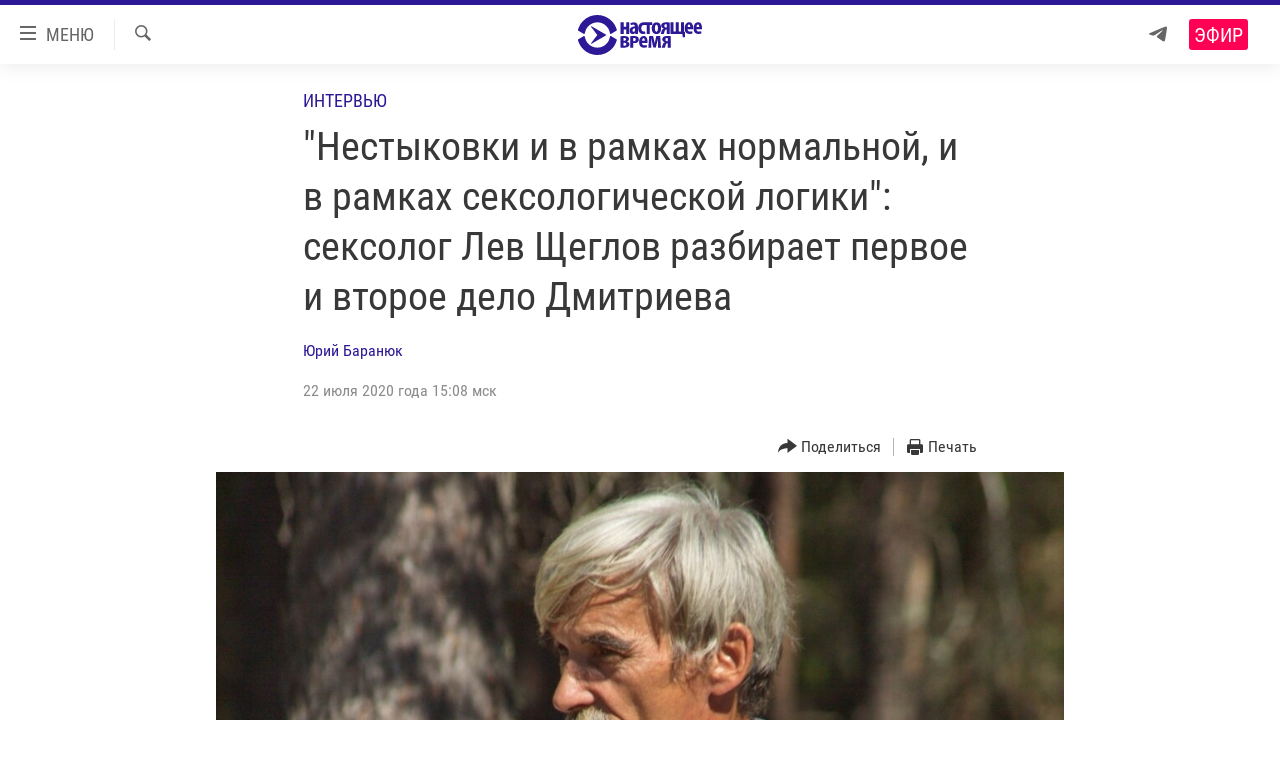

--- FILE ---
content_type: text/html; charset=utf-8
request_url: https://www.currenttime.tv/a/seksolog-o-nestykovkakh-v-dele-dmitrieva/30741243.html
body_size: 23806
content:

<!DOCTYPE html>
<html lang="ru" dir="ltr" class="no-js">
<head>
<link href="/Content/responsive/RFE/ru-RU-TV/RFE-ru-RU-TV.css?&amp;av=0.0.0.0&amp;cb=376" rel="stylesheet"/>
<script src="https://tags.currenttime.tv/rferl-pangea/prod/utag.sync.js"></script> <script type='text/javascript' src='https://www.youtube.com/iframe_api' async></script>
<link rel="manifest" href="/manifest.json">
<script type="text/javascript">
//a general 'js' detection, must be on top level in <head>, due to CSS performance
document.documentElement.className = "js";
var cacheBuster = "376";
var appBaseUrl = "/";
var imgEnhancerBreakpoints = [0, 144, 256, 408, 650, 1023, 1597];
var isLoggingEnabled = false;
var isPreviewPage = false;
var isLivePreviewPage = false;
if (!isPreviewPage) {
window.RFE = window.RFE || {};
window.RFE.cacheEnabledByParam = window.location.href.indexOf('nocache=1') === -1;
const url = new URL(window.location.href);
const params = new URLSearchParams(url.search);
// Remove the 'nocache' parameter
params.delete('nocache');
// Update the URL without the 'nocache' parameter
url.search = params.toString();
window.history.replaceState(null, '', url.toString());
} else {
window.addEventListener('load', function() {
const links = window.document.links;
for (let i = 0; i < links.length; i++) {
links[i].href = '#';
links[i].target = '_self';
}
})
}
// Iframe & Embed detection
var embedProperties = {};
try {
// Reliable way to check if we are in an iframe.
var isIframe = window.self !== window.top;
embedProperties.is_iframe = isIframe;
if (!isIframe) {
embedProperties.embed_context = "main";
} else {
// We are in an iframe. Let's try to access the parent.
// This access will only fail with strict cross-origin (without document.domain).
var parentLocation = window.top.location;
// The access succeeded. Now we explicitly compare the hostname.
if (window.location.hostname === parentLocation.hostname) {
embedProperties.embed_context = "embed_self";
} else {
// Hostname is different (e.g. different subdomain with document.domain)
embedProperties.embed_context = "embed_cross";
}
// Since the access works, we can safely get the details.
embedProperties.url_parent = parentLocation.href;
embedProperties.title_parent = window.top.document.title;
}
} catch (err) {
// We are in an iframe, and an error occurred, probably due to cross-origin restrictions.
embedProperties.is_iframe = true;
embedProperties.embed_context = "embed_cross";
// We cannot access the properties of window.top.
// `document.referrer` can sometimes provide the URL of the parent page.
// It is not 100% reliable, but it is the best we can do in this situation.
embedProperties.url_parent = document.referrer || null;
embedProperties.title_parent = null; // We can't get to the title in a cross-origin scenario.
}
var pwaEnabled = false;
var swCacheDisabled;
</script>
<meta charset="utf-8" />
<title>&quot;Нестыковки и в рамках нормальной, и в рамках сексологической логики&quot;: сексолог Лев Щеглов разбирает первое и второе дело Дмитриева</title>
<meta name="description" content="Суд в Петрозаводске 22 июля приговорил историка Юрия Дмитриева&#160;к трем с половиной годам колонии по делу о сексуальном насилии над приемной дочерью (пункт&#160;&quot;б&quot; части 4 статьи 132 УК, насильственные действия сексуального характера в отношении лица, не достигшего 12-летнего возраста).&#160;Прокурор..." />
<meta name="keywords" content="Новости, Интервью, Россия, Выбор редакции, Актуальное, россия, мемориал, настоящее время, девочка, Карелия, педофилия, несовершеннолетняя, сексуальное насилие, дмитриев, Юрий Дмитриев" />
<meta name="viewport" content="width=device-width, initial-scale=1.0" />
<meta http-equiv="X-UA-Compatible" content="IE=edge" />
<meta name="robots" content="max-image-preview:large"><meta property="fb:app_id" content="1515255158729654" />
<meta name="yandex-verification" content="183f27ca7d8cd167" /> <meta name="yandex-verification" content="8fcec95f849757a3" />
<link href="https://www.currenttime.tv/a/seksolog-o-nestykovkakh-v-dele-dmitrieva/30741243.html" rel="canonical" />
<meta name="apple-mobile-web-app-title" content="Настоящее Время" />
<meta name="apple-mobile-web-app-status-bar-style" content="black" />
<meta name="apple-itunes-app" content="app-id=1042221889, app-argument=//30741243.ltr" />
<meta content="&quot;Нестыковки и в рамках нормальной, и в рамках сексологической логики&quot;: сексолог Лев Щеглов разбирает первое и второе дело Дмитриева" property="og:title" />
<meta content="Суд в Петрозаводске 22 июля приговорил историка Юрия Дмитриева к трем с половиной годам колонии по делу о сексуальном насилии над приемной дочерью (пункт &quot;б&quot; части 4 статьи 132 УК, насильственные действия сексуального характера в отношении лица, не достигшего 12-летнего возраста). Прокурор..." property="og:description" />
<meta content="article" property="og:type" />
<meta content="https://www.currenttime.tv/a/seksolog-o-nestykovkakh-v-dele-dmitrieva/30741243.html" property="og:url" />
<meta content="Настоящее Время" property="og:site_name" />
<meta content="https://www.facebook.com/currenttimetv" property="article:publisher" />
<meta content="https://gdb.currenttime.tv/28908d6c-cfbf-4ba7-b744-5ff112bd3378_w1200_h630.jpg" property="og:image" />
<meta content="1200" property="og:image:width" />
<meta content="630" property="og:image:height" />
<meta content="1515255158729654" property="fb:app_id" />
<meta content="Юрий Баранюк" name="Author" />
<meta content="summary_large_image" name="twitter:card" />
<meta content="@CurrentTimeTv" name="twitter:site" />
<meta content="https://gdb.currenttime.tv/28908d6c-cfbf-4ba7-b744-5ff112bd3378_w1200_h630.jpg" name="twitter:image" />
<meta content="&quot;Нестыковки и в рамках нормальной, и в рамках сексологической логики&quot;: сексолог Лев Щеглов разбирает первое и второе дело Дмитриева" name="twitter:title" />
<meta content="Суд в Петрозаводске 22 июля приговорил историка Юрия Дмитриева к трем с половиной годам колонии по делу о сексуальном насилии над приемной дочерью (пункт &quot;б&quot; части 4 статьи 132 УК, насильственные действия сексуального характера в отношении лица, не достигшего 12-летнего возраста). Прокурор..." name="twitter:description" />
<link rel="amphtml" href="https://www.currenttime.tv/amp/seksolog-o-nestykovkakh-v-dele-dmitrieva/30741243.html" />
<script type="application/ld+json">{"articleSection":"Интервью","isAccessibleForFree":true,"headline":"\u0022Нестыковки и в рамках нормальной, и в рамках сексологической логики\u0022: сексолог Лев Щеглов разбирает...","inLanguage":"ru-RU-TV","keywords":"Новости, Интервью, Россия, Выбор редакции, Актуальное, россия, мемориал, настоящее время, девочка, Карелия, педофилия, несовершеннолетняя, сексуальное насилие, дмитриев, Юрий Дмитриев","author":{"@type":"Person","url":"https://www.currenttime.tv/author/yuriy-baranyuk/bj-yqi","description":"","image":{"@type":"ImageObject"},"name":"Юрий Баранюк"},"datePublished":"2020-07-22 12:08:08Z","dateModified":"2020-07-22 17:45:09Z","publisher":{"logo":{"width":512,"height":220,"@type":"ImageObject","url":"https://www.currenttime.tv/Content/responsive/RFE/ru-RU-TV/img/logo.png"},"@type":"NewsMediaOrganization","url":"https://www.currenttime.tv","sameAs":["http://facebook.com/currenttimetv","https://twitter.com/CurrentTimeTv","https://www.youtube.com/user/currenttimetv","https://www.instagram.com/currenttime.tv/","https://telegram.me/currenttime"],"name":"Настоящее Время","alternateName":""},"@context":"https://schema.org","@type":"NewsArticle","mainEntityOfPage":"https://www.currenttime.tv/a/seksolog-o-nestykovkakh-v-dele-dmitrieva/30741243.html","url":"https://www.currenttime.tv/a/seksolog-o-nestykovkakh-v-dele-dmitrieva/30741243.html","description":"Суд в Петрозаводске 22 июля приговорил историка Юрия Дмитриева к трем с половиной годам колонии по делу о сексуальном насилии над приемной дочерью (пункт \u0022б\u0022 части 4 статьи 132 УК, насильственные действия сексуального характера в отношении лица, не достигшего 12-летнего возраста). Прокурор...","image":{"width":1080,"height":608,"@type":"ImageObject","url":"https://gdb.currenttime.tv/28908d6c-cfbf-4ba7-b744-5ff112bd3378_w1080_h608.jpg"},"name":"\u0022Нестыковки и в рамках нормальной, и в рамках сексологической логики\u0022: сексолог Лев Щеглов разбирает первое и второе дело Дмитриева"}</script>
<script src="/Scripts/responsive/infographics.b?v=dVbZ-Cza7s4UoO3BqYSZdbxQZVF4BOLP5EfYDs4kqEo1&amp;av=0.0.0.0&amp;cb=376"></script>
<script src="/Scripts/responsive/loader.b?v=C-JLefdHQ4ECvt5x4bMsJCTq2VRkcN8JUkP-IB-DzAI1&amp;av=0.0.0.0&amp;cb=376"></script>
<link rel="icon" type="image/svg+xml" href="/Content/responsive/RFE/ru-RU-TV/img/webApp/favicon.svg" />
<link rel="alternate icon" href="/Content/responsive/RFE/ru-RU-TV/img/webApp/favicon.ico" />
<link rel="mask-icon" color="#2d1996" href="/Content/responsive/RFE/ru-RU-TV/img/webApp/favicon_safari.svg" />
<link rel="apple-touch-icon" sizes="152x152" href="/Content/responsive/RFE/ru-RU-TV/img/webApp/ico-152x152.png" />
<link rel="apple-touch-icon" sizes="144x144" href="/Content/responsive/RFE/ru-RU-TV/img/webApp/ico-144x144.png" />
<link rel="apple-touch-icon" sizes="114x114" href="/Content/responsive/RFE/ru-RU-TV/img/webApp/ico-114x114.png" />
<link rel="apple-touch-icon" sizes="72x72" href="/Content/responsive/RFE/ru-RU-TV/img/webApp/ico-72x72.png" />
<link rel="apple-touch-icon-precomposed" href="/Content/responsive/RFE/ru-RU-TV/img/webApp/ico-57x57.png" />
<link rel="icon" sizes="192x192" href="/Content/responsive/RFE/ru-RU-TV/img/webApp/ico-192x192.png" />
<link rel="icon" sizes="128x128" href="/Content/responsive/RFE/ru-RU-TV/img/webApp/ico-128x128.png" />
<meta name="msapplication-TileColor" content="#ffffff" />
<meta name="msapplication-TileImage" content="/Content/responsive/RFE/ru-RU-TV/img/webApp/ico-144x144.png" />
<link rel="preload" href="/Content/responsive/fonts/Roboto-Condensed-Regular_v1.woff" type="font/woff" as="font" crossorigin="anonymous" />
<link rel="alternate" type="application/rss+xml" title="RFE/RL - Top Stories [RSS]" href="/api/" />
<link rel="sitemap" type="application/rss+xml" href="/sitemap.xml" />
<script type="text/javascript">
var analyticsData = Object.assign(embedProperties, {url:"https://www.currenttime.tv/a/seksolog-o-nestykovkakh-v-dele-dmitrieva/30741243.html",property_id:"525",article_uid:"30741243",page_title:"\"Нестыковки и в рамках нормальной, и в рамках сексологической логики\": сексолог Лев Щеглов разбирает первое и второе дело Дмитриева",page_type:"article",content_type:"article",subcontent_type:"article",last_modified:"2020-07-22 17:45:09Z",pub_datetime:"2020-07-22 12:08:08Z",section:"интервью",english_section:"question",byline:"Юрий Баранюк",categories:"news,question,russia,editors-choice,the-best",tags:"россия;мемориал;настоящее время;девочка;карелия;педофилия;несовершеннолетняя;сексуальное насилие;дмитриев;юрий дмитриев",domain:"www.currenttime.tv",language:"Russian",language_service:"Current Time TV Russian",platform:"web",copied:"no",copied_article:"",copied_title:"",runs_js:"Yes",cms_release:"8.45.0.0.376",enviro_type:"prod",slug:"seksolog-o-nestykovkakh-v-dele-dmitrieva",entity:"RFE-VOA",short_language_service:"RU",platform_short:"W",page_name:"\"Нестыковки и в рамках нормальной, и в рамках сексологической логики\": сексолог Лев Щеглов разбирает первое и второе дело Дмитриева"});
// Push Analytics data as GTM message (without "event" attribute and before GTM initialization)
window.dataLayer = window.dataLayer || [];
window.dataLayer.push(analyticsData);
</script>
<script type="text/javascript" data-cookiecategory="analytics">
var gtmEventObject = {event: 'page_meta_ready'};window.dataLayer = window.dataLayer || [];window.dataLayer.push(gtmEventObject);
var renderGtm = "true";
if (renderGtm === "true") {
(function(w,d,s,l,i){w[l]=w[l]||[];w[l].push({'gtm.start':new Date().getTime(),event:'gtm.js'});var f=d.getElementsByTagName(s)[0],j=d.createElement(s),dl=l!='dataLayer'?'&l='+l:'';j.async=true;j.src='//www.googletagmanager.com/gtm.js?id='+i+dl;f.parentNode.insertBefore(j,f);})(window,document,'script','dataLayer','GTM-WXZBPZ');
}
</script>
</head>
<body class=" nav-no-loaded cc_theme pg-article pg-article--single-column print-lay-article use-sticky-share nojs-images ">
<noscript><iframe src="https://www.googletagmanager.com/ns.html?id=GTM-WXZBPZ" height="0" width="0" style="display:none;visibility:hidden"></iframe></noscript> <script type="text/javascript" data-cookiecategory="analytics">
var gtmEventObject = {event: 'page_meta_ready'};window.dataLayer = window.dataLayer || [];window.dataLayer.push(gtmEventObject);
var renderGtm = "true";
if (renderGtm === "true") {
(function(w,d,s,l,i){w[l]=w[l]||[];w[l].push({'gtm.start':new Date().getTime(),event:'gtm.js'});var f=d.getElementsByTagName(s)[0],j=d.createElement(s),dl=l!='dataLayer'?'&l='+l:'';j.async=true;j.src='//www.googletagmanager.com/gtm.js?id='+i+dl;f.parentNode.insertBefore(j,f);})(window,document,'script','dataLayer','GTM-WXZBPZ');
}
</script>
<!--Analytics tag js version start-->
<script type="text/javascript" data-cookiecategory="analytics">
var utag_data = Object.assign({}, analyticsData, {pub_year:"2020",pub_month:"07",pub_day:"22",pub_hour:"12",pub_weekday:"Wednesday"});
if(typeof(TealiumTagFrom)==='function' && typeof(TealiumTagSearchKeyword)==='function') {
var utag_from=TealiumTagFrom();var utag_searchKeyword=TealiumTagSearchKeyword();
if(utag_searchKeyword!=null && utag_searchKeyword!=='' && utag_data["search_keyword"]==null) utag_data["search_keyword"]=utag_searchKeyword;if(utag_from!=null && utag_from!=='') utag_data["from"]=TealiumTagFrom();}
if(window.top!== window.self&&utag_data.page_type==="snippet"){utag_data.page_type = 'iframe';}
try{if(window.top!==window.self&&window.self.location.hostname===window.top.location.hostname){utag_data.platform = 'self-embed';utag_data.platform_short = 'se';}}catch(e){if(window.top!==window.self&&window.self.location.search.includes("platformType=self-embed")){utag_data.platform = 'cross-promo';utag_data.platform_short = 'cp';}}
(function(a,b,c,d){ a="https://tags.currenttime.tv/rferl-pangea/prod/utag.js"; b=document;c="script";d=b.createElement(c);d.src=a;d.type="text/java"+c;d.async=true; a=b.getElementsByTagName(c)[0];a.parentNode.insertBefore(d,a); })();
</script>
<!--Analytics tag js version end-->
<!-- Analytics tag management NoScript -->
<noscript>
<img style="position: absolute; border: none;" src="https://ssc.currenttime.tv/b/ss/bbgprod,bbgentityrferl/1/G.4--NS/371508367?pageName=rfe-voa%3aru%3aw%3aarticle%3a%22%d0%9d%d0%b5%d1%81%d1%82%d1%8b%d0%ba%d0%be%d0%b2%d0%ba%d0%b8%20%d0%b8%20%d0%b2%20%d1%80%d0%b0%d0%bc%d0%ba%d0%b0%d1%85%20%d0%bd%d0%be%d1%80%d0%bc%d0%b0%d0%bb%d1%8c%d0%bd%d0%be%d0%b9%2c%20%d0%b8%20%d0%b2%20%d1%80%d0%b0%d0%bc%d0%ba%d0%b0%d1%85%20%d1%81%d0%b5%d0%ba%d1%81%d0%be%d0%bb%d0%be%d0%b3%d0%b8%d1%87%d0%b5%d1%81%d0%ba%d0%be%d0%b9%20%d0%bb%d0%be%d0%b3%d0%b8%d0%ba%d0%b8%22%3a%20%d1%81%d0%b5%d0%ba%d1%81%d0%be%d0%bb%d0%be%d0%b3%20%d0%9b%d0%b5%d0%b2%20%d0%a9%d0%b5%d0%b3%d0%bb%d0%be%d0%b2%20%d1%80%d0%b0%d0%b7%d0%b1%d0%b8%d1%80%d0%b0%d0%b5%d1%82%20%d0%bf%d0%b5%d1%80%d0%b2%d0%be%d0%b5%20%d0%b8%20%d0%b2%d1%82%d0%be%d1%80%d0%be%d0%b5%20%d0%b4%d0%b5%d0%bb%d0%be%20%d0%94%d0%bc%d0%b8%d1%82%d1%80%d0%b8%d0%b5%d0%b2%d0%b0&amp;c6=%22%d0%9d%d0%b5%d1%81%d1%82%d1%8b%d0%ba%d0%be%d0%b2%d0%ba%d0%b8%20%d0%b8%20%d0%b2%20%d1%80%d0%b0%d0%bc%d0%ba%d0%b0%d1%85%20%d0%bd%d0%be%d1%80%d0%bc%d0%b0%d0%bb%d1%8c%d0%bd%d0%be%d0%b9%2c%20%d0%b8%20%d0%b2%20%d1%80%d0%b0%d0%bc%d0%ba%d0%b0%d1%85%20%d1%81%d0%b5%d0%ba%d1%81%d0%be%d0%bb%d0%be%d0%b3%d0%b8%d1%87%d0%b5%d1%81%d0%ba%d0%be%d0%b9%20%d0%bb%d0%be%d0%b3%d0%b8%d0%ba%d0%b8%22%3a%20%d1%81%d0%b5%d0%ba%d1%81%d0%be%d0%bb%d0%be%d0%b3%20%d0%9b%d0%b5%d0%b2%20%d0%a9%d0%b5%d0%b3%d0%bb%d0%be%d0%b2%20%d1%80%d0%b0%d0%b7%d0%b1%d0%b8%d1%80%d0%b0%d0%b5%d1%82%20%d0%bf%d0%b5%d1%80%d0%b2%d0%be%d0%b5%20%d0%b8%20%d0%b2%d1%82%d0%be%d1%80%d0%be%d0%b5%20%d0%b4%d0%b5%d0%bb%d0%be%20%d0%94%d0%bc%d0%b8%d1%82%d1%80%d0%b8%d0%b5%d0%b2%d0%b0&amp;v36=8.45.0.0.376&amp;v6=D=c6&amp;g=https%3a%2f%2fwww.currenttime.tv%2fa%2fseksolog-o-nestykovkakh-v-dele-dmitrieva%2f30741243.html&amp;c1=D=g&amp;v1=D=g&amp;events=event1,event52&amp;c16=current%20time%20tv%20russian&amp;v16=D=c16&amp;c5=question&amp;v5=D=c5&amp;ch=%d0%98%d0%bd%d1%82%d0%b5%d1%80%d0%b2%d1%8c%d1%8e&amp;c15=russian&amp;v15=D=c15&amp;c4=article&amp;v4=D=c4&amp;c14=30741243&amp;v14=D=c14&amp;v20=no&amp;c17=web&amp;v17=D=c17&amp;mcorgid=518abc7455e462b97f000101%40adobeorg&amp;server=www.currenttime.tv&amp;pageType=D=c4&amp;ns=bbg&amp;v29=D=server&amp;v25=rfe&amp;v30=525&amp;v105=D=User-Agent " alt="analytics" width="1" height="1" /></noscript>
<!-- End of Analytics tag management NoScript -->
<!--*** Accessibility links - For ScreenReaders only ***-->
<section>
<div class="sr-only">
<h2>Ссылки</h2>
<ul>
<li><a href="#content" data-disable-smooth-scroll="1">Перейти к контенту</a></li>
<li><a href="#navigation" data-disable-smooth-scroll="1">Перейти к навигации</a></li>
<li><a href="#txtHeaderSearch" data-disable-smooth-scroll="1">Перейти к поиску</a></li>
</ul>
</div>
</section>
<div dir="ltr">
<div id="page">
<aside>
<div class="c-lightbox overlay-modal">
<div class="c-lightbox__intro">
<h2 class="c-lightbox__intro-title"></h2>
<button class="btn btn--rounded c-lightbox__btn c-lightbox__intro-next" title="Вперед">
<span class="ico ico--rounded ico-chevron-forward"></span>
<span class="sr-only">Вперед</span>
</button>
</div>
<div class="c-lightbox__nav">
<button class="btn btn--rounded c-lightbox__btn c-lightbox__btn--close" title="Закрыть">
<span class="ico ico--rounded ico-close"></span>
<span class="sr-only">Закрыть</span>
</button>
<button class="btn btn--rounded c-lightbox__btn c-lightbox__btn--prev" title="Назад">
<span class="ico ico--rounded ico-chevron-backward"></span>
<span class="sr-only">Назад</span>
</button>
<button class="btn btn--rounded c-lightbox__btn c-lightbox__btn--next" title="Вперед">
<span class="ico ico--rounded ico-chevron-forward"></span>
<span class="sr-only">Вперед</span>
</button>
</div>
<div class="c-lightbox__content-wrap">
<figure class="c-lightbox__content">
<span class="c-spinner c-spinner--lightbox">
<img src="/Content/responsive/img/player-spinner.png"
alt="пожалуйста, подождите"
title="пожалуйста, подождите" />
</span>
<div class="c-lightbox__img">
<div class="thumb">
<img src="" alt="" />
</div>
</div>
<figcaption>
<div class="c-lightbox__info c-lightbox__info--foot">
<span class="c-lightbox__counter"></span>
<span class="caption c-lightbox__caption"></span>
</div>
</figcaption>
</figure>
</div>
<div class="hidden">
<div class="content-advisory__box content-advisory__box--lightbox">
<span class="content-advisory__box-text">Изображение содержит сцены насилия или жестокости, которые могут шокировать</span>
<button class="btn btn--transparent content-advisory__box-btn m-t-md" value="text" type="button">
<span class="btn__text">
Click to reveal
</span>
</button>
</div>
</div>
</div>
<div class="print-dialogue">
<div class="container">
<h3 class="print-dialogue__title section-head">Что печатать:</h3>
<div class="print-dialogue__opts">
<ul class="print-dialogue__opt-group">
<li class="form__group form__group--checkbox">
<input class="form__check " id="checkboxImages" name="checkboxImages" type="checkbox" checked="checked" />
<label for="checkboxImages" class="form__label m-t-md">Изображения</label>
</li>
<li class="form__group form__group--checkbox">
<input class="form__check " id="checkboxMultimedia" name="checkboxMultimedia" type="checkbox" checked="checked" />
<label for="checkboxMultimedia" class="form__label m-t-md">Мультимедиа</label>
</li>
</ul>
<ul class="print-dialogue__opt-group">
<li class="form__group form__group--checkbox">
<input class="form__check " id="checkboxEmbedded" name="checkboxEmbedded" type="checkbox" checked="checked" />
<label for="checkboxEmbedded" class="form__label m-t-md">Встраиваемый контент</label>
</li>
<li class="hidden">
<input class="form__check " id="checkboxComments" name="checkboxComments" type="checkbox" />
<label for="checkboxComments" class="form__label m-t-md"> </label>
</li>
</ul>
</div>
<div class="print-dialogue__buttons">
<button class="btn btn--secondary close-button" type="button" title="Отменить">
<span class="btn__text ">Отменить</span>
</button>
<button class="btn btn-cust-print m-l-sm" type="button" title="Печать">
<span class="btn__text ">Печать</span>
</button>
</div>
</div>
</div>
<div class="ctc-message pos-fix">
<div class="ctc-message__inner">Ссылка скопирована в буфер обмена</div>
</div>
</aside>
<div class="hdr-20 hdr-20--big">
<div class="hdr-20__inner">
<div class="hdr-20__max pos-rel">
<div class="hdr-20__side hdr-20__side--primary d-flex">
<label data-for="main-menu-ctrl" data-switcher-trigger="true" data-switch-target="main-menu-ctrl" class="burger hdr-trigger pos-rel trans-trigger" data-trans-evt="click" data-trans-id="menu">
<span class="ico ico-close hdr-trigger__ico hdr-trigger__ico--close burger__ico burger__ico--close"></span>
<span class="ico ico-menu hdr-trigger__ico hdr-trigger__ico--open burger__ico burger__ico--open"></span>
<span class="burger__label">МЕНЮ</span>
</label>
<div class="menu-pnl pos-fix trans-target" data-switch-target="main-menu-ctrl" data-trans-id="menu">
<div class="menu-pnl__inner">
<nav class="main-nav menu-pnl__item menu-pnl__item--first">
<ul class="main-nav__list accordeon" data-analytics-tales="false" data-promo-name="link" data-location-name="nav,secnav">
<li class="main-nav__item">
<a class="main-nav__item-name main-nav__item-name--link" href="/news" title="Новости" >Новости</a>
</li>
<li class="main-nav__item">
<a class="main-nav__item-name main-nav__item-name--link" href="/a/ukraine-war-front-reports/32281333.html" title="Репортажи с передовой" >Репортажи с передовой</a>
</li>
<li class="main-nav__item">
<a class="main-nav__item-name main-nav__item-name--link" href="https://smarturl.click/13Qx5" title="БЕЗ VPN" >БЕЗ VPN</a>
</li>
<li class="main-nav__item accordeon__item" data-switch-target="menu-item-1643">
<label class="main-nav__item-name main-nav__item-name--label accordeon__control-label" data-switcher-trigger="true" data-for="menu-item-1643">
Программы
<span class="ico ico-chevron-down main-nav__chev"></span>
</label>
<div class="main-nav__sub-list">
<a class="main-nav__item-name main-nav__item-name--link main-nav__item-name--sub" href="/utro" title="Утро" >Утро</a>
<a class="main-nav__item-name main-nav__item-name--link main-nav__item-name--sub" href="/vecher" title="Вечер" >Вечер</a>
<a class="main-nav__item-name main-nav__item-name--link main-nav__item-name--sub" href="/glavnoe" title="Главное" >Главное</a>
<a class="main-nav__item-name main-nav__item-name--link main-nav__item-name--sub" href="/baltic" title="Балтия" data-item-name="baltic" >Балтия</a>
<a class="main-nav__item-name main-nav__item-name--link main-nav__item-name--sub" href="/asia" title="Азия" >Азия</a>
<a class="main-nav__item-name main-nav__item-name--link main-nav__item-name--sub" href="/smotrivoba" title="Смотри в оба" >Смотри в оба</a>
<a class="main-nav__item-name main-nav__item-name--link main-nav__item-name--sub" href="/programs" title="Все программы" >Все программы</a>
<a class="main-nav__item-name main-nav__item-name--link main-nav__item-name--sub" href="/schedule/tv.html#live-now" title="Расписание" >Расписание</a>
</div>
</li>
<li class="main-nav__item">
<a class="main-nav__item-name main-nav__item-name--link" href="/doc" title="Реальное кино" >Реальное кино</a>
</li>
<li class="main-nav__item accordeon__item" data-switch-target="menu-item-3179">
<label class="main-nav__item-name main-nav__item-name--label accordeon__control-label" data-switcher-trigger="true" data-for="menu-item-3179">
Регионы
<span class="ico ico-chevron-down main-nav__chev"></span>
</label>
<div class="main-nav__sub-list">
<a class="main-nav__item-name main-nav__item-name--link main-nav__item-name--sub" href="/azerbaijan" title="Азербайджан" >Азербайджан</a>
<a class="main-nav__item-name main-nav__item-name--link main-nav__item-name--sub" href="/armenia" title="Армения" >Армения</a>
<a class="main-nav__item-name main-nav__item-name--link main-nav__item-name--sub" href="/belarus" title="Беларусь" >Беларусь</a>
<a class="main-nav__item-name main-nav__item-name--link main-nav__item-name--sub" href="/georgia" title="Грузия" >Грузия</a>
<a class="main-nav__item-name main-nav__item-name--link main-nav__item-name--sub" href="/kazakhstan" title="Казахстан" >Казахстан</a>
<a class="main-nav__item-name main-nav__item-name--link main-nav__item-name--sub" href="/kyrgyzstan" title="Кыргызстан" >Кыргызстан</a>
<a class="main-nav__item-name main-nav__item-name--link main-nav__item-name--sub" href="/latvia" title="Латвия" >Латвия</a>
<a class="main-nav__item-name main-nav__item-name--link main-nav__item-name--sub" href="/lithuania" title="Литва" >Литва</a>
<a class="main-nav__item-name main-nav__item-name--link main-nav__item-name--sub" href="/moldovanian" title="Молдова" >Молдова</a>
<a class="main-nav__item-name main-nav__item-name--link main-nav__item-name--sub" href="/russia" title="Россия" >Россия</a>
<a class="main-nav__item-name main-nav__item-name--link main-nav__item-name--sub" href="/tajikistan" title="Таджикистан" >Таджикистан</a>
<a class="main-nav__item-name main-nav__item-name--link main-nav__item-name--sub" href="/turkmenistan" title="Туркменистан" >Туркменистан</a>
<a class="main-nav__item-name main-nav__item-name--link main-nav__item-name--sub" href="/uzbekisnan" title="Узбекистан" >Узбекистан</a>
<a class="main-nav__item-name main-nav__item-name--link main-nav__item-name--sub" href="/Ukraine" title="Украина" >Украина</a>
<a class="main-nav__item-name main-nav__item-name--link main-nav__item-name--sub" href="/estonia" title="Эстония" >Эстония</a>
</div>
</li>
<li class="main-nav__item">
<a class="main-nav__item-name main-nav__item-name--link" href="/longreads" title="Лонгриды" >Лонгриды</a>
</li>
<li class="main-nav__item">
<a class="main-nav__item-name main-nav__item-name--link" href="/investigations" title="Расследования" >Расследования</a>
</li>
<li class="main-nav__item accordeon__item" data-switch-target="menu-item-2908">
<label class="main-nav__item-name main-nav__item-name--label accordeon__control-label" data-switcher-trigger="true" data-for="menu-item-2908">
Спецпроекты
<span class="ico ico-chevron-down main-nav__chev"></span>
</label>
<div class="main-nav__sub-list">
<a class="main-nav__item-name main-nav__item-name--link main-nav__item-name--sub" href="/a/our-liberty-documentary/33608027.html" title="За Нашу Свободу" >За Нашу Свободу</a>
<a class="main-nav__item-name main-nav__item-name--link main-nav__item-name--sub" href="/tell-us" title="Расскажи" data-item-name="Tell us" >Расскажи</a>
<a class="main-nav__item-name main-nav__item-name--link main-nav__item-name--sub" href="/polit-prisoners" title="Политзеки" >Политзеки</a>
<a class="main-nav__item-name main-nav__item-name--link main-nav__item-name--sub" href="/p/8414.html" title="Уничтожение &quot;Мемориала&quot;" >Уничтожение &quot;Мемориала&quot;</a>
<a class="main-nav__item-name main-nav__item-name--link main-nav__item-name--sub" href="/a/voices-of-kabul/31416882.html" title="Голоса из Кабула" >Голоса из Кабула</a>
<a class="main-nav__item-name main-nav__item-name--link main-nav__item-name--sub" href="/ussr-collapse-30-years" title="30 лет распаду СССР" >30 лет распаду СССР</a>
<a class="main-nav__item-name main-nav__item-name--link main-nav__item-name--sub" href="/runet" title="Холивар" >Холивар</a>
<a class="main-nav__item-name main-nav__item-name--link main-nav__item-name--sub" href="/all-podcasts" title="Подкасты" >Подкасты</a>
<a class="main-nav__item-name main-nav__item-name--link main-nav__item-name--sub" href="/projects" title="Все спецпроекты" >Все спецпроекты</a>
</div>
</li>
<li class="main-nav__item accordeon__item" data-switch-target="menu-item-3178">
<label class="main-nav__item-name main-nav__item-name--label accordeon__control-label" data-switcher-trigger="true" data-for="menu-item-3178">
Настоящее Время. Док
<span class="ico ico-chevron-down main-nav__chev"></span>
</label>
<div class="main-nav__sub-list">
<a class="main-nav__item-name main-nav__item-name--link main-nav__item-name--sub" href="/unknownrussia" title="Неизвестная Россия" >Неизвестная Россия</a>
<a class="main-nav__item-name main-nav__item-name--link main-nav__item-name--sub" href="/person" title="Человек на карте" >Человек на карте</a>
<a class="main-nav__item-name main-nav__item-name--link main-nav__item-name--sub" href="/asia-360" title="Азия 360&#176;" data-item-name="asia-360" >Азия 360&#176;</a>
<a class="main-nav__item-name main-nav__item-name--link main-nav__item-name--sub" href="https://zona.currenttime.tv/" title="Азбука тюрьмы" >Азбука тюрьмы</a>
<a class="main-nav__item-name main-nav__item-name--link main-nav__item-name--sub" href="/runet" title="Холивар. История рунета" >Холивар. История рунета</a>
<a class="main-nav__item-name main-nav__item-name--link main-nav__item-name--sub" href="/doc" title="Все документальные проекты" >Все документальные проекты</a>
</div>
</li>
<li class="main-nav__item">
<a class="main-nav__item-name main-nav__item-name--link" href="/semsorok" title="Рассылка 7:40" >Рассылка 7:40</a>
</li>
<li class="main-nav__item">
<a class="main-nav__item-name main-nav__item-name--link" href="/about" title="О нас" >О нас</a>
</li>
<li class="main-nav__item">
<a class="main-nav__item-name main-nav__item-name--link" href="/contact" title="Пишите нам" >Пишите нам</a>
</li>
</ul>
</nav>
<div class="menu-pnl__item menu-pnl__item--social">
<h5 class="menu-pnl__sub-head">Присоединяйтесь!</h5>
<a href="https://telegram.me/currenttime" title="Присоединяйтесь к нам в телеграме (Telegram)" data-analytics-text="follow_on_telegram" class="btn btn--rounded btn--social-inverted menu-pnl__btn js-social-btn btn-telegram" target="_blank" rel="noopener">
<span class="ico ico-telegram ico--rounded"></span>
</a>
<a href="https://www.youtube.com/user/currenttimetv" title="Присоединяйтесь в Youtube" data-analytics-text="follow_on_youtube" class="btn btn--rounded btn--social-inverted menu-pnl__btn js-social-btn btn-youtube" target="_blank" rel="noopener">
<span class="ico ico-youtube ico--rounded"></span>
</a>
<a href="http://facebook.com/currenttimetv" title="Мы в Facebook" data-analytics-text="follow_on_facebook" class="btn btn--rounded btn--social-inverted menu-pnl__btn js-social-btn btn-facebook" target="_blank" rel="noopener">
<span class="ico ico-facebook-alt ico--rounded"></span>
</a>
<a href="https://www.instagram.com/currenttime.tv/" title="Подпишитесь на нашу страницу в Instagram" data-analytics-text="follow_on_instagram" class="btn btn--rounded btn--social-inverted menu-pnl__btn js-social-btn btn-instagram" target="_blank" rel="noopener">
<span class="ico ico-instagram ico--rounded"></span>
</a>
<a href="https://twitter.com/CurrentTimeTv" title="Мы в Twitter" data-analytics-text="follow_on_twitter" class="btn btn--rounded btn--social-inverted menu-pnl__btn js-social-btn btn-twitter" target="_blank" rel="noopener">
<span class="ico ico-twitter ico--rounded"></span>
</a>
</div>
</div>
</div>
<label data-for="top-search-ctrl" data-switcher-trigger="true" data-switch-target="top-search-ctrl" class="top-srch-trigger hdr-trigger">
<span class="ico ico-close hdr-trigger__ico hdr-trigger__ico--close top-srch-trigger__ico top-srch-trigger__ico--close"></span>
<span class="ico ico-search hdr-trigger__ico hdr-trigger__ico--open top-srch-trigger__ico top-srch-trigger__ico--open"></span>
</label>
<div class="srch-top srch-top--in-header" data-switch-target="top-search-ctrl">
<div class="container">
<form action="/s" class="srch-top__form srch-top__form--in-header" id="form-topSearchHeader" method="get" role="search"><label for="txtHeaderSearch" class="sr-only">Искать</label>
<input type="text" id="txtHeaderSearch" name="k" placeholder="текст для поиска..." accesskey="s" value="" class="srch-top__input analyticstag-event" onkeydown="if (event.keyCode === 13) { FireAnalyticsTagEventOnSearch('search', $dom.get('#txtHeaderSearch')[0].value) }" />
<button title="Искать" type="submit" class="btn btn--top-srch analyticstag-event" onclick="FireAnalyticsTagEventOnSearch('search', $dom.get('#txtHeaderSearch')[0].value) ">
<span class="ico ico-search"></span>
</button></form>
</div>
</div>
<a href="/" class="main-logo-link">
<img src="/Content/responsive/RFE/ru-RU-TV/img/logo-compact.svg?cb=376" class="main-logo main-logo--comp" alt="site logo">
<img src="/Content/responsive/RFE/ru-RU-TV/img/logo.svg?cb=376" class="main-logo main-logo--big" alt="site logo">
</a>
</div>
<div class="hdr-20__side hdr-20__side--secondary d-flex">
<a href="https://telegram.me/currenttime" title="Telegram" class="hdr-20__secondary-item" data-item-name="custom1">
<span class="ico-custom ico-custom--1 hdr-20__secondary-icon"></span>
</a>
<a href="/s" title="Искать" class="hdr-20__secondary-item hdr-20__secondary-item--search" data-item-name="search">
<span class="ico ico-search hdr-20__secondary-icon hdr-20__secondary-icon--search"></span>
</a>
<div class="hdr-20__secondary-item live-b-drop">
<div class="live-b-drop__off">
<a href="/live/video/92" class="live-b-drop__link" title="Эфир" data-item-name="live">
<span class="badge badge--live-btn badge--live">
Эфир
</span>
</a>
</div>
<div class="live-b-drop__on hidden">
<label data-for="live-ctrl" data-switcher-trigger="true" data-switch-target="live-ctrl" class="live-b-drop__label pos-rel">
<span class="badge badge--live badge--live-btn">
Эфир
</span>
<span class="ico ico-close live-b-drop__label-ico live-b-drop__label-ico--close"></span>
</label>
<div class="live-b-drop__panel" id="targetLivePanelDiv" data-switch-target="live-ctrl"></div>
</div>
</div>
<div class="srch-bottom">
<form action="/s" class="srch-bottom__form d-flex" id="form-bottomSearch" method="get" role="search"><label for="txtSearch" class="sr-only">Искать</label>
<input type="search" id="txtSearch" name="k" placeholder="текст для поиска..." accesskey="s" value="" class="srch-bottom__input analyticstag-event" onkeydown="if (event.keyCode === 13) { FireAnalyticsTagEventOnSearch('search', $dom.get('#txtSearch')[0].value) }" />
<button title="Искать" type="submit" class="btn btn--bottom-srch analyticstag-event" onclick="FireAnalyticsTagEventOnSearch('search', $dom.get('#txtSearch')[0].value) ">
<span class="ico ico-search"></span>
</button></form>
</div>
</div>
<img src="/Content/responsive/RFE/ru-RU-TV/img/logo-print.gif?cb=376" class="logo-print" loading="lazy" alt="site logo">
<img src="/Content/responsive/RFE/ru-RU-TV/img/logo-print_color.png?cb=376" class="logo-print logo-print--color" loading="lazy" alt="site logo">
</div>
</div>
</div>
<script>
if (document.body.className.indexOf('pg-home') > -1) {
var nav2In = document.querySelector('.hdr-20__inner');
var nav2Sec = document.querySelector('.hdr-20__side--secondary');
var secStyle = window.getComputedStyle(nav2Sec);
if (nav2In && window.pageYOffset < 150 && secStyle['position'] !== 'fixed') {
nav2In.classList.add('hdr-20__inner--big')
}
}
</script>
<div class="c-hlights c-hlights--breaking c-hlights--no-item" data-hlight-display="mobile,desktop">
<div class="c-hlights__wrap container p-0">
<div class="c-hlights__nav">
<a role="button" href="#" title="Назад">
<span class="ico ico-chevron-backward m-0"></span>
<span class="sr-only">Назад</span>
</a>
<a role="button" href="#" title="Вперед">
<span class="ico ico-chevron-forward m-0"></span>
<span class="sr-only">Вперед</span>
</a>
</div>
<span class="c-hlights__label">
<span class="">Новость часа</span>
<span class="switcher-trigger">
<label data-for="more-less-1" data-switcher-trigger="true" class="switcher-trigger__label switcher-trigger__label--more p-b-0" title="Показать больше">
<span class="ico ico-chevron-down"></span>
</label>
<label data-for="more-less-1" data-switcher-trigger="true" class="switcher-trigger__label switcher-trigger__label--less p-b-0" title="Свернуть описание">
<span class="ico ico-chevron-up"></span>
</label>
</span>
</span>
<ul class="c-hlights__items switcher-target" data-switch-target="more-less-1">
</ul>
</div>
</div> <div id="content">
<main class="container">
<div class="hdr-container">
<div class="row">
<div class="col-xs-12 col-sm-12 col-md-10 col-md-offset-1">
<div class="row">
<div class="col-category col-xs-12 col-md-8 col-md-offset-2"> <div class="category js-category">
<a class="" href="/interview">Интервью</a> </div>
</div><div class="col-title col-xs-12 col-md-8 col-md-offset-2"> <h1 class="title pg-title">
&quot;Нестыковки и в рамках нормальной, и в рамках сексологической логики&quot;: сексолог Лев Щеглов разбирает первое и второе дело Дмитриева
</h1>
</div><div class="col-publishing-details col-xs-12 col-md-8 col-md-offset-2"> <div class="publishing-details ">
<div class="links">
<ul class="links__list">
<li class="links__item">
<a class="links__item-link" href="/author/yuriy-baranyuk/bj-yqi" title="Юрий Баранюк">Юрий Баранюк</a>
</li>
</ul>
</div>
<div class="published">
<span class="date" >
<time pubdate="pubdate" datetime="2020-07-22T15:08:08+03:00">
22 июля 2020 года 15:08 мск
</time>
</span>
</div>
</div>
</div><div class="col-xs-12 col-md-8 col-md-offset-2"> <div class="col-article-tools pos-rel article-share">
<div class="col-article-tools__end">
<div class="share--box">
<div class="sticky-share-container" style="display:none">
<div class="container">
<a href="https://www.currenttime.tv" id="logo-sticky-share">&nbsp;</a>
<div class="pg-title pg-title--sticky-share">
&quot;Нестыковки и в рамках нормальной, и в рамках сексологической логики&quot;: сексолог Лев Щеглов разбирает первое и второе дело Дмитриева
</div>
<div class="sticked-nav-actions">
<!--This part is for sticky navigation display-->
<p class="buttons link-content-sharing p-0 ">
<button class="btn btn--link btn-content-sharing p-t-0 " id="btnContentSharing" value="text" role="Button" type="" title="ещё варианты">
<span class="ico ico-share ico--l"></span>
<span class="btn__text ">
Поделиться
</span>
</button>
</p>
<aside class="content-sharing js-content-sharing js-content-sharing--apply-sticky content-sharing--sticky"
role="complementary"
data-share-url="https://www.currenttime.tv/a/seksolog-o-nestykovkakh-v-dele-dmitrieva/30741243.html" data-share-title="&quot;Нестыковки и в рамках нормальной, и в рамках сексологической логики&quot;: сексолог Лев Щеглов разбирает первое и второе дело Дмитриева" data-share-text="">
<div class="content-sharing__popover">
<h6 class="content-sharing__title">Поделиться</h6>
<button href="#close" id="btnCloseSharing" class="btn btn--text-like content-sharing__close-btn">
<span class="ico ico-close ico--l"></span>
</button>
<ul class="content-sharing__list">
<li class="content-sharing__item">
<div class="ctc ">
<input type="text" class="ctc__input" readonly="readonly">
<a href="" js-href="https://www.currenttime.tv/a/seksolog-o-nestykovkakh-v-dele-dmitrieva/30741243.html" class="content-sharing__link ctc__button">
<span class="ico ico-copy-link ico--rounded ico--s"></span>
<span class="content-sharing__link-text">Скопировать линк</span>
</a>
</div>
</li>
<li class="content-sharing__item">
<a href="https://facebook.com/sharer.php?u=https%3a%2f%2fwww.currenttime.tv%2fa%2fseksolog-o-nestykovkakh-v-dele-dmitrieva%2f30741243.html"
data-analytics-text="share_on_facebook"
title="Facebook" target="_blank"
class="content-sharing__link js-social-btn">
<span class="ico ico-facebook ico--rounded ico--s"></span>
<span class="content-sharing__link-text">Facebook</span>
</a>
</li>
<li class="content-sharing__item">
<a href="https://twitter.com/share?url=https%3a%2f%2fwww.currenttime.tv%2fa%2fseksolog-o-nestykovkakh-v-dele-dmitrieva%2f30741243.html&amp;text=%22%d0%9d%d0%b5%d1%81%d1%82%d1%8b%d0%ba%d0%be%d0%b2%d0%ba%d0%b8+%d0%b8+%d0%b2+%d1%80%d0%b0%d0%bc%d0%ba%d0%b0%d1%85+%d0%bd%d0%be%d1%80%d0%bc%d0%b0%d0%bb%d1%8c%d0%bd%d0%be%d0%b9%2c+%d0%b8+%d0%b2+%d1%80%d0%b0%d0%bc%d0%ba%d0%b0%d1%85+%d1%81%d0%b5%d0%ba%d1%81%d0%be%d0%bb%d0%be%d0%b3%d0%b8%d1%87%d0%b5%d1%81%d0%ba%d0%be%d0%b9+%d0%bb%d0%be%d0%b3%d0%b8%d0%ba%d0%b8%22%3a+%d1%81%d0%b5%d0%ba%d1%81%d0%be%d0%bb%d0%be%d0%b3+%d0%9b%d0%b5%d0%b2+%d0%a9%d0%b5%d0%b3%d0%bb%d0%be%d0%b2+%d1%80%d0%b0%d0%b7%d0%b1%d0%b8%d1%80%d0%b0%d0%b5%d1%82+%d0%bf%d0%b5%d1%80%d0%b2%d0%be%d0%b5+%d0%b8+%d0%b2%d1%82%d0%be%d1%80%d0%be%d0%b5+%d0%b4%d0%b5%d0%bb%d0%be+%d0%94%d0%bc%d0%b8%d1%82%d1%80%d0%b8%d0%b5%d0%b2%d0%b0"
data-analytics-text="share_on_twitter"
title="X (Twitter)" target="_blank"
class="content-sharing__link js-social-btn">
<span class="ico ico-twitter ico--rounded ico--s"></span>
<span class="content-sharing__link-text">X (Twitter)</span>
</a>
</li>
<li class="content-sharing__item">
<a href="https://telegram.me/share/url?url=https%3a%2f%2fwww.currenttime.tv%2fa%2fseksolog-o-nestykovkakh-v-dele-dmitrieva%2f30741243.html"
data-analytics-text="share_on_telegram"
title="Telegram" target="_blank"
class="content-sharing__link js-social-btn">
<span class="ico ico-telegram ico--rounded ico--s"></span>
<span class="content-sharing__link-text">Telegram</span>
</a>
</li>
<li class="content-sharing__item visible-md-inline-block visible-lg-inline-block">
<a href="https://web.whatsapp.com/send?text=https%3a%2f%2fwww.currenttime.tv%2fa%2fseksolog-o-nestykovkakh-v-dele-dmitrieva%2f30741243.html"
data-analytics-text="share_on_whatsapp_desktop"
title="WhatsApp" target="_blank"
class="content-sharing__link js-social-btn">
<span class="ico ico-whatsapp ico--rounded ico--s"></span>
<span class="content-sharing__link-text">WhatsApp</span>
</a>
</li>
<li class="content-sharing__item visible-xs-inline-block visible-sm-inline-block">
<a href="whatsapp://send?text=https%3a%2f%2fwww.currenttime.tv%2fa%2fseksolog-o-nestykovkakh-v-dele-dmitrieva%2f30741243.html"
data-analytics-text="share_on_whatsapp"
title="WhatsApp" target="_blank"
class="content-sharing__link js-social-btn">
<span class="ico ico-whatsapp ico--rounded ico--s"></span>
<span class="content-sharing__link-text">WhatsApp</span>
</a>
</li>
<li class="content-sharing__item">
<a href="mailto:?body=https%3a%2f%2fwww.currenttime.tv%2fa%2fseksolog-o-nestykovkakh-v-dele-dmitrieva%2f30741243.html&amp;subject=&quot;Нестыковки и в рамках нормальной, и в рамках сексологической логики&quot;: сексолог Лев Щеглов разбирает первое и второе дело Дмитриева"
title="Email"
class="content-sharing__link ">
<span class="ico ico-email ico--rounded ico--s"></span>
<span class="content-sharing__link-text">Email</span>
</a>
</li>
</ul>
</div>
</aside>
</div>
</div>
</div>
<div class="links">
<p class="buttons link-content-sharing p-0 ">
<button class="btn btn--link btn-content-sharing p-t-0 " id="btnContentSharing" value="text" role="Button" type="" title="ещё варианты">
<span class="ico ico-share ico--l"></span>
<span class="btn__text ">
Поделиться
</span>
</button>
</p>
<aside class="content-sharing js-content-sharing " role="complementary"
data-share-url="https://www.currenttime.tv/a/seksolog-o-nestykovkakh-v-dele-dmitrieva/30741243.html" data-share-title="&quot;Нестыковки и в рамках нормальной, и в рамках сексологической логики&quot;: сексолог Лев Щеглов разбирает первое и второе дело Дмитриева" data-share-text="">
<div class="content-sharing__popover">
<h6 class="content-sharing__title">Поделиться</h6>
<button href="#close" id="btnCloseSharing" class="btn btn--text-like content-sharing__close-btn">
<span class="ico ico-close ico--l"></span>
</button>
<ul class="content-sharing__list">
<li class="content-sharing__item">
<div class="ctc ">
<input type="text" class="ctc__input" readonly="readonly">
<a href="" js-href="https://www.currenttime.tv/a/seksolog-o-nestykovkakh-v-dele-dmitrieva/30741243.html" class="content-sharing__link ctc__button">
<span class="ico ico-copy-link ico--rounded ico--l"></span>
<span class="content-sharing__link-text">Скопировать линк</span>
</a>
</div>
</li>
<li class="content-sharing__item">
<a href="https://facebook.com/sharer.php?u=https%3a%2f%2fwww.currenttime.tv%2fa%2fseksolog-o-nestykovkakh-v-dele-dmitrieva%2f30741243.html"
data-analytics-text="share_on_facebook"
title="Facebook" target="_blank"
class="content-sharing__link js-social-btn">
<span class="ico ico-facebook ico--rounded ico--l"></span>
<span class="content-sharing__link-text">Facebook</span>
</a>
</li>
<li class="content-sharing__item">
<a href="https://twitter.com/share?url=https%3a%2f%2fwww.currenttime.tv%2fa%2fseksolog-o-nestykovkakh-v-dele-dmitrieva%2f30741243.html&amp;text=%22%d0%9d%d0%b5%d1%81%d1%82%d1%8b%d0%ba%d0%be%d0%b2%d0%ba%d0%b8+%d0%b8+%d0%b2+%d1%80%d0%b0%d0%bc%d0%ba%d0%b0%d1%85+%d0%bd%d0%be%d1%80%d0%bc%d0%b0%d0%bb%d1%8c%d0%bd%d0%be%d0%b9%2c+%d0%b8+%d0%b2+%d1%80%d0%b0%d0%bc%d0%ba%d0%b0%d1%85+%d1%81%d0%b5%d0%ba%d1%81%d0%be%d0%bb%d0%be%d0%b3%d0%b8%d1%87%d0%b5%d1%81%d0%ba%d0%be%d0%b9+%d0%bb%d0%be%d0%b3%d0%b8%d0%ba%d0%b8%22%3a+%d1%81%d0%b5%d0%ba%d1%81%d0%be%d0%bb%d0%be%d0%b3+%d0%9b%d0%b5%d0%b2+%d0%a9%d0%b5%d0%b3%d0%bb%d0%be%d0%b2+%d1%80%d0%b0%d0%b7%d0%b1%d0%b8%d1%80%d0%b0%d0%b5%d1%82+%d0%bf%d0%b5%d1%80%d0%b2%d0%be%d0%b5+%d0%b8+%d0%b2%d1%82%d0%be%d1%80%d0%be%d0%b5+%d0%b4%d0%b5%d0%bb%d0%be+%d0%94%d0%bc%d0%b8%d1%82%d1%80%d0%b8%d0%b5%d0%b2%d0%b0"
data-analytics-text="share_on_twitter"
title="X (Twitter)" target="_blank"
class="content-sharing__link js-social-btn">
<span class="ico ico-twitter ico--rounded ico--l"></span>
<span class="content-sharing__link-text">X (Twitter)</span>
</a>
</li>
<li class="content-sharing__item">
<a href="https://telegram.me/share/url?url=https%3a%2f%2fwww.currenttime.tv%2fa%2fseksolog-o-nestykovkakh-v-dele-dmitrieva%2f30741243.html"
data-analytics-text="share_on_telegram"
title="Telegram" target="_blank"
class="content-sharing__link js-social-btn">
<span class="ico ico-telegram ico--rounded ico--l"></span>
<span class="content-sharing__link-text">Telegram</span>
</a>
</li>
<li class="content-sharing__item visible-md-inline-block visible-lg-inline-block">
<a href="https://web.whatsapp.com/send?text=https%3a%2f%2fwww.currenttime.tv%2fa%2fseksolog-o-nestykovkakh-v-dele-dmitrieva%2f30741243.html"
data-analytics-text="share_on_whatsapp_desktop"
title="WhatsApp" target="_blank"
class="content-sharing__link js-social-btn">
<span class="ico ico-whatsapp ico--rounded ico--l"></span>
<span class="content-sharing__link-text">WhatsApp</span>
</a>
</li>
<li class="content-sharing__item visible-xs-inline-block visible-sm-inline-block">
<a href="whatsapp://send?text=https%3a%2f%2fwww.currenttime.tv%2fa%2fseksolog-o-nestykovkakh-v-dele-dmitrieva%2f30741243.html"
data-analytics-text="share_on_whatsapp"
title="WhatsApp" target="_blank"
class="content-sharing__link js-social-btn">
<span class="ico ico-whatsapp ico--rounded ico--l"></span>
<span class="content-sharing__link-text">WhatsApp</span>
</a>
</li>
<li class="content-sharing__item">
<a href="mailto:?body=https%3a%2f%2fwww.currenttime.tv%2fa%2fseksolog-o-nestykovkakh-v-dele-dmitrieva%2f30741243.html&amp;subject=&quot;Нестыковки и в рамках нормальной, и в рамках сексологической логики&quot;: сексолог Лев Щеглов разбирает первое и второе дело Дмитриева"
title="Email"
class="content-sharing__link ">
<span class="ico ico-email ico--rounded ico--l"></span>
<span class="content-sharing__link-text">Email</span>
</a>
</li>
</ul>
</div>
</aside>
<p class="link-print hidden-xs buttons p-0">
<button class="btn btn--link btn-print p-t-0" onclick="if (typeof FireAnalyticsTagEvent === 'function') {FireAnalyticsTagEvent({ on_page_event: 'print_story' });}return false" title="(CTRL+P)">
<span class="ico ico-print"></span>
<span class="btn__text">Печать</span>
</button>
</p>
</div>
</div>
</div>
</div>
</div><div class="col-multimedia col-xs-12 col-md-10 col-md-offset-1"> <div class="cover-media">
<figure class="media-image js-media-expand">
<div class="img-wrap">
<div class="thumb thumb16_9">
<img src="https://gdb.currenttime.tv/28908d6c-cfbf-4ba7-b744-5ff112bd3378_w250_r1_s.jpg" alt="" />
</div>
</div>
</figure>
</div>
</div>
</div>
</div>
</div>
</div>
<div class="body-container">
<div class="row">
<div class="col-xs-12 col-sm-12 col-md-10 col-md-offset-1">
<div class="row">
<div class="col-xs-12 col-sm-12 col-md-8 col-lg-8 col-md-offset-2">
<div id="article-content" class="content-floated-wrap fb-quotable">
<div class="wsw">
<p>Суд в Петрозаводске 22 июля приговорил историка Юрия Дмитриева к трем с половиной годам колонии по делу о сексуальном насилии над приемной дочерью (пункт &quot;б&quot; части 4 статьи 132 УК, насильственные действия сексуального характера в отношении лица, не достигшего 12-летнего возраста). Прокурор просил для Дмитриева 15 лет лишения свободы. Но с учетом приговора и времени, проведенного историком в СИЗО до решения суда, ему останется провести за решеткой еще лишь четыре месяца, и он может выйти на свободу в середине ноября. </p><div class="wsw__embed">
<div class="media-pholder media-pholder--video media-pholder--embed">
<div class="c-sticky-container" data-poster="https://gdb.currenttime.tv/02147b93-8166-4a8b-a5c1-6e7c0ef023e8_tv_w250_r1.jpg">
<div class="c-sticky-element" data-sp_api="pangea-video" data-persistent data-persistent-browse-out >
<div class="c-mmp c-mmp--enabled c-mmp--loading c-mmp--video c-mmp--embed c-mmp--has-poster c-sticky-element__swipe-el"
data-player_id="" data-title="Все о деле историка Юрия Дмитриева: ему дали 3,5 года колонии" data-hide-title="False"
data-breakpoint_s="320" data-breakpoint_m="640" data-breakpoint_l="992"
data-hlsjs-src="/Scripts/responsive/hls.b"
data-bypass-dash-for-vod="true"
data-bypass-dash-for-live-video="true"
data-bypass-dash-for-live-audio="true"
data-media-id="30741805"
id="player30741805">
<div class="c-mmp__poster js-poster c-mmp__poster--video">
<img src="https://gdb.currenttime.tv/02147b93-8166-4a8b-a5c1-6e7c0ef023e8_tv_w250_r1.jpg" alt="Все о деле историка Юрия Дмитриева: ему дали 3,5 года колонии" title="Все о деле историка Юрия Дмитриева: ему дали 3,5 года колонии" class="c-mmp__poster-image-h" />
</div>
<a class="c-mmp__fallback-link" href="https://rfe-video-ns.akamaized.net/pangeavideo/2020/07/0/02/02147b93-8166-4a8b-a5c1-6e7c0ef023e8_240p.mp4">
<span class="c-mmp__fallback-link-icon">
<span class="ico ico-play"></span>
</span>
</a>
<div class="c-spinner">
<img src="/Content/responsive/img/player-spinner.png" alt="пожалуйста, подождите" title="пожалуйста, подождите" />
</div>
<span class="c-mmp__big_play_btn js-btn-play-big">
<span class="ico ico-play"></span>
</span>
<div class="c-mmp__player">
<video src="https://rfe-video-hls-ns.akamaized.net/pangeavideo/2020/07/0/02/02147b93-8166-4a8b-a5c1-6e7c0ef023e8_master.m3u8" data-fallbacksrc="https://rfe-video-ns.akamaized.net/pangeavideo/2020/07/0/02/02147b93-8166-4a8b-a5c1-6e7c0ef023e8.mp4" data-fallbacktype="video/mp4" data-type="application/x-mpegURL" data-info="Auto" data-sources="[{&quot;AmpSrc&quot;:&quot;https://rfe-video-ns.akamaized.net/pangeavideo/2020/07/0/02/02147b93-8166-4a8b-a5c1-6e7c0ef023e8_240p.mp4&quot;,&quot;Src&quot;:&quot;https://rfe-video-ns.akamaized.net/pangeavideo/2020/07/0/02/02147b93-8166-4a8b-a5c1-6e7c0ef023e8_240p.mp4&quot;,&quot;Type&quot;:&quot;video/mp4&quot;,&quot;DataInfo&quot;:&quot;240p&quot;,&quot;Url&quot;:null,&quot;BlockAutoTo&quot;:null,&quot;BlockAutoFrom&quot;:null},{&quot;AmpSrc&quot;:&quot;https://rfe-video-ns.akamaized.net/pangeavideo/2020/07/0/02/02147b93-8166-4a8b-a5c1-6e7c0ef023e8.mp4&quot;,&quot;Src&quot;:&quot;https://rfe-video-ns.akamaized.net/pangeavideo/2020/07/0/02/02147b93-8166-4a8b-a5c1-6e7c0ef023e8.mp4&quot;,&quot;Type&quot;:&quot;video/mp4&quot;,&quot;DataInfo&quot;:&quot;360p&quot;,&quot;Url&quot;:null,&quot;BlockAutoTo&quot;:null,&quot;BlockAutoFrom&quot;:null},{&quot;AmpSrc&quot;:&quot;https://rfe-video-ns.akamaized.net/pangeavideo/2020/07/0/02/02147b93-8166-4a8b-a5c1-6e7c0ef023e8_480p.mp4&quot;,&quot;Src&quot;:&quot;https://rfe-video-ns.akamaized.net/pangeavideo/2020/07/0/02/02147b93-8166-4a8b-a5c1-6e7c0ef023e8_480p.mp4&quot;,&quot;Type&quot;:&quot;video/mp4&quot;,&quot;DataInfo&quot;:&quot;480p&quot;,&quot;Url&quot;:null,&quot;BlockAutoTo&quot;:null,&quot;BlockAutoFrom&quot;:null},{&quot;AmpSrc&quot;:&quot;https://rfe-video-ns.akamaized.net/pangeavideo/2020/07/0/02/02147b93-8166-4a8b-a5c1-6e7c0ef023e8_720p.mp4&quot;,&quot;Src&quot;:&quot;https://rfe-video-ns.akamaized.net/pangeavideo/2020/07/0/02/02147b93-8166-4a8b-a5c1-6e7c0ef023e8_720p.mp4&quot;,&quot;Type&quot;:&quot;video/mp4&quot;,&quot;DataInfo&quot;:&quot;720p&quot;,&quot;Url&quot;:null,&quot;BlockAutoTo&quot;:null,&quot;BlockAutoFrom&quot;:null},{&quot;AmpSrc&quot;:&quot;https://rfe-video-ns.akamaized.net/pangeavideo/2020/07/0/02/02147b93-8166-4a8b-a5c1-6e7c0ef023e8_1080p.mp4&quot;,&quot;Src&quot;:&quot;https://rfe-video-ns.akamaized.net/pangeavideo/2020/07/0/02/02147b93-8166-4a8b-a5c1-6e7c0ef023e8_1080p.mp4&quot;,&quot;Type&quot;:&quot;video/mp4&quot;,&quot;DataInfo&quot;:&quot;1080p&quot;,&quot;Url&quot;:null,&quot;BlockAutoTo&quot;:null,&quot;BlockAutoFrom&quot;:null}]" data-pub_datetime="2020-07-22 16:03:00Z" data-lt-on-play="0" data-lt-url="" webkit-playsinline="webkit-playsinline" playsinline="playsinline" style="width:100%; height:100%" title="Все о деле историка Юрия Дмитриева: ему дали 3,5 года колонии" data-aspect-ratio="640/360" data-sdkadaptive="true" data-sdkamp="false" data-sdktitle="Все о деле историка Юрия Дмитриева: ему дали 3,5 года колонии" data-sdkvideo="html5" data-sdkid="30741805" data-sdktype="Video ondemand">
</video>
</div>
<div class="c-mmp__overlay c-mmp__overlay--title c-mmp__overlay--partial c-mmp__overlay--disabled c-mmp__overlay--slide-from-top js-c-mmp__title-overlay">
<span class="c-mmp__overlay-actions c-mmp__overlay-actions-top js-overlay-actions">
<span class="c-mmp__overlay-actions-link c-mmp__overlay-actions-link--embed js-btn-embed-overlay" title="Embed">
<span class="c-mmp__overlay-actions-link-ico ico ico-embed-code"></span>
<span class="c-mmp__overlay-actions-link-text">Embed</span>
</span>
<span class="c-mmp__overlay-actions-link c-mmp__overlay-actions-link--share js-btn-sharing-overlay" title="Поделиться">
<span class="c-mmp__overlay-actions-link-ico ico ico-share"></span>
<span class="c-mmp__overlay-actions-link-text">Поделиться</span>
</span>
<span class="c-mmp__overlay-actions-link c-mmp__overlay-actions-link--close-sticky c-sticky-element__close-el" title="close">
<span class="c-mmp__overlay-actions-link-ico ico ico-close"></span>
</span>
</span>
<div class="c-mmp__overlay-title js-overlay-title">
<h5 class="c-mmp__overlay-media-title">
<a class="js-media-title-link" href="/a/30741805.html" target="_blank" rel="noopener" title="Все о деле историка Юрия Дмитриева: ему дали 3,5 года колонии">Все о деле историка Юрия Дмитриева: ему дали 3,5 года колонии</a>
</h5>
<div class="c-mmp__overlay-site-title">
<small>by <a href="https://www.currenttime.tv" target="_blank" rel="noopener" title="Настоящее Время">Настоящее Время</a></small>
</div>
</div>
</div>
<div class="c-mmp__overlay c-mmp__overlay--sharing c-mmp__overlay--disabled c-mmp__overlay--slide-from-bottom js-c-mmp__sharing-overlay">
<span class="c-mmp__overlay-actions">
<span class="c-mmp__overlay-actions-link c-mmp__overlay-actions-link--embed js-btn-embed-overlay" title="Embed">
<span class="c-mmp__overlay-actions-link-ico ico ico-embed-code"></span>
<span class="c-mmp__overlay-actions-link-text">Embed</span>
</span>
<span class="c-mmp__overlay-actions-link c-mmp__overlay-actions-link--share js-btn-sharing-overlay" title="Поделиться">
<span class="c-mmp__overlay-actions-link-ico ico ico-share"></span>
<span class="c-mmp__overlay-actions-link-text">Поделиться</span>
</span>
<span class="c-mmp__overlay-actions-link c-mmp__overlay-actions-link--close js-btn-close-overlay" title="close">
<span class="c-mmp__overlay-actions-link-ico ico ico-close"></span>
</span>
</span>
<div class="c-mmp__overlay-tabs">
<div class="c-mmp__overlay-tab c-mmp__overlay-tab--disabled c-mmp__overlay-tab--slide-backward js-tab-embed-overlay" data-trigger="js-btn-embed-overlay" data-embed-source="//www.currenttime.tv/embed/player/0/30741805.html?type=video" role="form">
<div class="c-mmp__overlay-body c-mmp__overlay-body--centered-vertical">
<div class="column">
<div class="c-mmp__status-msg ta-c js-message-embed-code-copied" role="tooltip">
Код скопирован в буфер обмена
</div>
<div class="c-mmp__form-group ta-c">
<input type="text" name="embed_code" class="c-mmp__input-text js-embed-code" dir="ltr" value="" readonly />
<span class="c-mmp__input-btn js-btn-copy-embed-code" title="Copy to clipboard"><span class="ico ico-content-copy"></span></span>
</div>
<hr class="c-mmp__separator-line" />
<div class="c-mmp__form-group ta-c">
<label class="c-mmp__form-inline-element">
<span class="c-mmp__form-inline-element-text" title="ширина">ширина</span>
<input type="text" title="ширина" value="640" data-default="640" dir="ltr" name="embed_width" class="ta-c c-mmp__input-text c-mmp__input-text--xs js-video-embed-width" aria-live="assertive" />
<span class="c-mmp__input-suffix">px</span>
</label>
<label class="c-mmp__form-inline-element">
<span class="c-mmp__form-inline-element-text" title="высота">высота</span>
<input type="text" title="высота" value="360" data-default="360" dir="ltr" name="embed_height" class="ta-c c-mmp__input-text c-mmp__input-text--xs js-video-embed-height" aria-live="assertive" />
<span class="c-mmp__input-suffix">px</span>
</label>
</div>
</div>
</div>
</div>
<div class="c-mmp__overlay-tab c-mmp__overlay-tab--disabled c-mmp__overlay-tab--slide-forward js-tab-sharing-overlay" data-trigger="js-btn-sharing-overlay" role="form">
<div class="c-mmp__overlay-body c-mmp__overlay-body--centered-vertical">
<div class="column">
<div class="not-apply-to-sticky audio-fl-bwd">
<aside class="player-content-share share share--mmp" role="complementary"
data-share-url="https://www.currenttime.tv/a/30741805.html" data-share-title="Все о деле историка Юрия Дмитриева: ему дали 3,5 года колонии" data-share-text="">
<ul class="share__list">
<li class="share__item">
<a href="https://facebook.com/sharer.php?u=https%3a%2f%2fwww.currenttime.tv%2fa%2f30741805.html"
data-analytics-text="share_on_facebook"
title="Facebook" target="_blank"
class="btn bg-transparent js-social-btn">
<span class="ico ico-facebook fs_xl "></span>
</a>
</li>
<li class="share__item">
<a href="https://twitter.com/share?url=https%3a%2f%2fwww.currenttime.tv%2fa%2f30741805.html&amp;text=%d0%92%d1%81%d0%b5+%d0%be+%d0%b4%d0%b5%d0%bb%d0%b5+%d0%b8%d1%81%d1%82%d0%be%d1%80%d0%b8%d0%ba%d0%b0+%d0%ae%d1%80%d0%b8%d1%8f+%d0%94%d0%bc%d0%b8%d1%82%d1%80%d0%b8%d0%b5%d0%b2%d0%b0%3a+%d0%b5%d0%bc%d1%83+%d0%b4%d0%b0%d0%bb%d0%b8+3%2c5+%d0%b3%d0%be%d0%b4%d0%b0+%d0%ba%d0%be%d0%bb%d0%be%d0%bd%d0%b8%d0%b8"
data-analytics-text="share_on_twitter"
title="X (Twitter)" target="_blank"
class="btn bg-transparent js-social-btn">
<span class="ico ico-twitter fs_xl "></span>
</a>
</li>
<li class="share__item">
<a href="/a/30741805.html" title="Share this media" class="btn bg-transparent" target="_blank" rel="noopener">
<span class="ico ico-ellipsis fs_xl "></span>
</a>
</li>
</ul>
</aside>
</div>
<hr class="c-mmp__separator-line audio-fl-bwd xs-hidden s-hidden" />
<div class="c-mmp__status-msg ta-c js-message-share-url-copied" role="tooltip">
The URL has been copied to your clipboard
</div>
<div class="c-mmp__form-group ta-c audio-fl-bwd xs-hidden s-hidden">
<input type="text" name="share_url" class="c-mmp__input-text js-share-url" value="https://www.currenttime.tv/a/30741805.html" dir="ltr" readonly />
<span class="c-mmp__input-btn js-btn-copy-share-url" title="Copy to clipboard"><span class="ico ico-content-copy"></span></span>
</div>
</div>
</div>
</div>
</div>
</div>
<div class="c-mmp__overlay c-mmp__overlay--settings c-mmp__overlay--disabled c-mmp__overlay--slide-from-bottom js-c-mmp__settings-overlay">
<span class="c-mmp__overlay-actions">
<span class="c-mmp__overlay-actions-link c-mmp__overlay-actions-link--close js-btn-close-overlay" title="close">
<span class="c-mmp__overlay-actions-link-ico ico ico-close"></span>
</span>
</span>
<div class="c-mmp__overlay-body c-mmp__overlay-body--centered-vertical">
<div class="column column--scrolling js-sources"></div>
</div>
</div>
<div class="c-mmp__overlay c-mmp__overlay--disabled js-c-mmp__disabled-overlay">
<div class="c-mmp__overlay-body c-mmp__overlay-body--centered-vertical">
<div class="column">
<p class="ta-c"><span class="ico ico-clock"></span>No media source currently available</p>
</div>
</div>
</div>
<div class="c-mmp__cpanel-container js-cpanel-container">
<div class="c-mmp__cpanel c-mmp__cpanel--hidden">
<div class="c-mmp__cpanel-playback-controls">
<span class="c-mmp__cpanel-btn c-mmp__cpanel-btn--play js-btn-play" title="play">
<span class="ico ico-play m-0"></span>
</span>
<span class="c-mmp__cpanel-btn c-mmp__cpanel-btn--pause js-btn-pause" title="pause">
<span class="ico ico-pause m-0"></span>
</span>
</div>
<div class="c-mmp__cpanel-progress-controls">
<span class="c-mmp__cpanel-progress-controls-current-time js-current-time" dir="ltr">0:00</span>
<span class="c-mmp__cpanel-progress-controls-duration js-duration" dir="ltr">
0:04:22
</span>
<span class="c-mmp__indicator c-mmp__indicator--horizontal" dir="ltr">
<span class="c-mmp__indicator-lines js-progressbar">
<span class="c-mmp__indicator-line c-mmp__indicator-line--range js-playback-range" style="width:100%"></span>
<span class="c-mmp__indicator-line c-mmp__indicator-line--buffered js-playback-buffered" style="width:0%"></span>
<span class="c-mmp__indicator-line c-mmp__indicator-line--tracked js-playback-tracked" style="width:0%"></span>
<span class="c-mmp__indicator-line c-mmp__indicator-line--played js-playback-played" style="width:0%"></span>
<span class="c-mmp__indicator-line c-mmp__indicator-line--live js-playback-live"><span class="strip"></span></span>
<span class="c-mmp__indicator-btn ta-c js-progressbar-btn">
<button class="c-mmp__indicator-btn-pointer" type="button"></button>
</span>
<span class="c-mmp__badge c-mmp__badge--tracked-time c-mmp__badge--hidden js-progressbar-indicator-badge" dir="ltr" style="left:0%">
<span class="c-mmp__badge-text js-progressbar-indicator-badge-text">0:00</span>
</span>
</span>
</span>
</div>
<div class="c-mmp__cpanel-additional-controls">
<span class="c-mmp__cpanel-additional-controls-volume js-volume-controls">
<span class="c-mmp__cpanel-btn c-mmp__cpanel-btn--volume js-btn-volume" title="volume">
<span class="ico ico-volume-unmuted m-0"></span>
</span>
<span class="c-mmp__indicator c-mmp__indicator--vertical js-volume-panel" dir="ltr">
<span class="c-mmp__indicator-lines js-volumebar">
<span class="c-mmp__indicator-line c-mmp__indicator-line--range js-volume-range" style="height:100%"></span>
<span class="c-mmp__indicator-line c-mmp__indicator-line--volume js-volume-level" style="height:0%"></span>
<span class="c-mmp__indicator-slider">
<span class="c-mmp__indicator-btn ta-c c-mmp__indicator-btn--hidden js-volumebar-btn">
<button class="c-mmp__indicator-btn-pointer" type="button"></button>
</span>
</span>
</span>
</span>
</span>
<div class="c-mmp__cpanel-additional-controls-settings js-settings-controls">
<span class="c-mmp__cpanel-btn c-mmp__cpanel-btn--settings-overlay js-btn-settings-overlay" title="source switch">
<span class="ico ico-settings m-0"></span>
</span>
<span class="c-mmp__cpanel-btn c-mmp__cpanel-btn--settings-expand js-btn-settings-expand" title="source switch">
<span class="ico ico-settings m-0"></span>
</span>
<div class="c-mmp__expander c-mmp__expander--sources js-c-mmp__expander--sources">
<div class="c-mmp__expander-content js-sources"></div>
</div>
</div>
<a href="/embed/player/Article/30741805.html?type=video&amp;FullScreenMode=True" target="_blank" rel="noopener" class="c-mmp__cpanel-btn c-mmp__cpanel-btn--fullscreen js-btn-fullscreen" title="fullscreen">
<span class="ico ico-fullscreen m-0"></span>
</a>
</div>
</div>
</div>
</div>
</div>
</div>
</div>
</div>
<p> </p>
<p>Впервые Дмитриева арестовали в декабре 2016 года. Нынешнее дело – уже второе обвинение по &quot;педофильской&quot; статье, которое завели в отношении него. По первому делу, об изготовлении детской порнографии, суд его оправдал, но Верховный суд Карелии <a class="wsw__a" href="https://www.currenttime.tv/a/29290774.html" target="_blank">отменил оправдательный приговор</a> и отправил дело на пересмотр. После оправдательного приговора по первому делу на Дмитриева завели новое дело – о сексуальном насилии в отношении несовершеннолетней девочки, которая была приемной дочерью историка. </p>
<p>Первое дело было заведено из-за фотографий приемной дочери в нижнем белье, которые историк хранил в компьютере: именно их квалифицировали как детскую порнографию. Дмитриев и его защита утверждали, что когда он удочерял девочку, у нее был недостаточный вес, а фотографии предназначались для органов опеки &quot;для контроля ее физического состояния&quot; и на случай, если бы потребовалось доказать, что он хорошо обращается с ребенком. Независимая экспертиза подтвердила, что снимки не являются порнографическими, Дмитриев также прошел несколько психиатрических экспертиз, которые <a class="wsw__a" href="https://www.currenttime.tv/a/29065466.html" target="_blank">подтвердили</a>, что он не является педофилом.</p>
<p>Второе дело было основано на показаниях той же девочки. Как позже <a class="wsw__a" href="https://novayagazeta.ru/articles/2020/07/13/86242-delo-dmitrieva-eto-diagnoz" target="_blank">выяснила &quot;Новая газета&quot;</a>, она заявила на допросах, что Дмитриев якобы неоднократно касался ее в паховой области. По версии защиты, историк это делал, чтобы проверить сухость белья ребенка, так как девочка страдала энурезом. Наличие этого диагноза подтверждено медицинскими записями.</p>
<p>В последнем слове на суде Дмитриев подчеркнул: &quot;Еще раз хочу сказать, что никаких гнусных действий в отношении [дочери] я не предпринимал. То, что пытаются выдать за какие-то там чуть ли не эротические прикосновения, – это всего-навсего интерпретация родительской заботы. Не лазил, не рассматривал, не трогал, не щупал, не гладил и так далее и тому подобное! Все, что там придумано товарищем следователем и усердно повторено нашей любимой прокуратурой, не соответствует действительности&quot;. </p>
<p>Настоящее Время попросило разобрать обвинения в адрес Дмитриева известного российского сексолога Льва Щеглова, доктора медицинских наук, учредителя и ректора Института психологии и сексологии в Санкт-Петербурге. Он видит в обоих делах &quot;нестыковки и в рамках нормальной, и в рамках сексологической логики&quot; и отмечает странности в показаниях дочери Дмитриева, на которых строится все обвинение в сексуальном насилии. </p>
<p>*****</p>
<p>– Давайте я сначала кратко расскажу предысторию этого дела. В суде экспертная оценка проводится либо специалистами, либо экспертными учреждениями. Я был приглашен в качестве эксперта адвокатом Юрия Дмитриева еще на первое судебное заседание, когда ему вчинялось изготовление детской порнографии. И, как, может быть, вы знаете, это первое дело удалось разбить в суде.</p>
<p>Дело строилось на экспертном анализе, который сделало &quot;карманное&quot; экспертное учреждение, привлеченное со стороны следствия. Такие экспертные учреждения организуются ровно так же, как различные ООО и ИП. И вот одно из таких учреждений дало совершенно бессмысленное заключение о том, что три фотографии из 96 приемной дочери Дмитриева являются порнографическими в связи с тем, что девочка на этих фотографиях была обнажена.</p>
<p>Что это за экспертное учреждение? Это тройка из врача-педиатра, педагога и какого-то управленца, чиновника. В уставе организации при этом записано, что они могут давать экспертные заключения по социально-культурным проблемам, к которым можно отнести что угодно. Они дали совершенно безумную оценку по делу Дмитриева. На том же суде кроме серьезной разбивающей констатирующей части я предложил оформить лично мне явку с повинной, потому что у меня дома тоже хранятся фотографии двух моих обнаженных внуков.</p><div data-owner-ct="Article" data-inline="False">
<div class="media-block also-read" >
<a href="/a/russia-dmitriev-memorial/30712854.html" target="_self" title="&quot;Властям это выгодно&quot;. Представитель &quot;Мемориала&quot; – о деле против историка Дмитриева" class="img-wrap img-wrap--size-3 also-read__img">
<span class="thumb thumb16_9">
<noscript class="nojs-img">
<img src="https://gdb.currenttime.tv/e5b0a79d-862c-4352-ad27-f010138968a0_w100_r1.jpg" alt="">
</noscript>
<img data-src="https://gdb.currenttime.tv/e5b0a79d-862c-4352-ad27-f010138968a0_w100_r1.jpg" alt="" />
</span>
</a>
<div class="media-block__content also-read__body also-read__body--h">
<a href="/a/russia-dmitriev-memorial/30712854.html" target="_self" title="&quot;Властям это выгодно&quot;. Представитель &quot;Мемориала&quot; – о деле против историка Дмитриева">
<span class="also-read__text--label">
СМОТРИТЕ ТАКЖЕ:
</span>
<h4 class="media-block__title media-block__title--size-3 also-read__text p-0">
&quot;Властям это выгодно&quot;. Представитель &quot;Мемориала&quot; – о деле против историка Дмитриева
</h4>
</a>
</div>
</div>
</div>
<p>Первое дело было настолько нелепое, что возникало явное ощущение его &quot;сделанного&quot; характера, его заказной истории.</p>
<p><strong>– Если первое дело основывалось только на экспертизе, то второе – уже на показаниях самой девочки? И в этом – главное их отличие? </strong></p>
<p>– Второе дело было связано с тем, что эта приемная девочка, которая всю жизнь любила папу и ничего против него не имела, вдруг, потупив глаза и часто давая противоречивые сведения, уже в подростковом возрасте заявляет, что он по отношению к ней проводил развратные действия. А именно – запускал руку в трусики и что-то там делал.</p><div data-owner-ct="Article" data-inline="False">
<div class="media-block also-read" >
<a href="/a/29128620.html" target="_self" title="&quot;Папа, очень скучаю по тебе. Надеюсь, тебя скоро выпустят&quot;: письмо дочери историка Дмитриева перед приговором отцу" class="img-wrap img-wrap--size-3 also-read__img">
<span class="thumb thumb16_9">
<noscript class="nojs-img">
<img src="https://gdb.currenttime.tv/fcb5467e-8b6f-4a2f-9714-c698019971a1_cx0_cy3_cw0_w100_r1.jpg" alt="">
</noscript>
<img data-src="https://gdb.currenttime.tv/fcb5467e-8b6f-4a2f-9714-c698019971a1_cx0_cy3_cw0_w100_r1.jpg" alt="" />
</span>
</a>
<div class="media-block__content also-read__body also-read__body--h">
<a href="/a/29128620.html" target="_self" title="&quot;Папа, очень скучаю по тебе. Надеюсь, тебя скоро выпустят&quot;: письмо дочери историка Дмитриева перед приговором отцу">
<span class="also-read__text--label">
СМОТРИТЕ ТАКЖЕ:
</span>
<h4 class="media-block__title media-block__title--size-3 also-read__text p-0">
&quot;Папа, очень скучаю по тебе. Надеюсь, тебя скоро выпустят&quot;: письмо дочери историка Дмитриева перед приговором отцу
</h4>
</a>
</div>
</div>
</div>
<p>По второму делу я тоже давал заключение и просматривал видео всех допросов девочки. Не потому, что я кому-то симпатизирую, а кому-то нет. А потому, что всегда существует логика, в том числе сексологическая. А она состоит в следующем. Первое: не бывает такого, чтобы человек жил обычной сексуальной жизнью, имел длительные сексуальные отношения с женой и детей от брака, а вдруг на седьмом десятке лет его пронзило педофильное влечение и желание.</p>
<p>История педофила – это история большей части его жизни, это больной человек. Педофилия, по Международной классификации болезней, относится к психическим заболеваниям. Говоря бытовым, обывательским языком, педофил всегда сериен. Не бывает такого, чтобы человек прожил большую часть своей жизни, а после выхода на пенсию становится педофилом.</p>
<p>Это бывает, если человек резко заболел разрушительным психическим заболеванием, шизофренией с бредовыми идеями. Но у Дмитриева этого нет, он прошел экспертизу в Институте Сербского, в высшем центре психиатрических экспертиз в нашей стране.</p><div data-owner-ct="Article" data-inline="False">
<div class="media-block also-read" >
<a href="/a/sandarmokh-dmitriyev-pedophilia-memorial/29630285.html" target="_self" title="Почему российские власти хотят переписать историю захоронения в Сандармохе. Рассказывает расследователь" class="img-wrap img-wrap--size-3 also-read__img">
<span class="thumb thumb16_9">
<noscript class="nojs-img">
<img src="https://gdb.currenttime.tv/29ceacb2-f314-402d-91c4-ab0ad4065bfe_cx12_cy12_cw80_w100_r1.jpg" alt="">
</noscript>
<img data-src="https://gdb.currenttime.tv/29ceacb2-f314-402d-91c4-ab0ad4065bfe_cx12_cy12_cw80_w100_r1.jpg" alt="" />
</span>
</a>
<div class="media-block__content also-read__body also-read__body--h">
<a href="/a/sandarmokh-dmitriyev-pedophilia-memorial/29630285.html" target="_self" title="Почему российские власти хотят переписать историю захоронения в Сандармохе. Рассказывает расследователь">
<span class="also-read__text--label">
СМОТРИТЕ ТАКЖЕ:
</span>
<h4 class="media-block__title media-block__title--size-3 also-read__text p-0">
Почему российские власти хотят переписать историю захоронения в Сандармохе. Рассказывает расследователь
</h4>
</a>
</div>
</div>
</div>
<p>Педофильный эпизод вдруг может встретиться под воздействием психоактивных средств и мощного алкогольного опьянения, когда речь тоже идет о деградации мозга, пусть и временной, и совершении категорически нетипичных для данного человека поступков. Когда, например, человек идет в состоянии наркотического или алкогольного опьянения и вдруг берет камень и разбивает стекло из хулиганских побуждений. Но этого у Дмитриева тоже нет. Это первое нарушение сексологической логики.</p>
<p>Второе нарушение логики: развратные действия относятся к функционированию сексуальной сферы. Все сексуальные действия – и у здоровых людей, и у людей с какими-то отклонениями – мотивируются одной цепочкой. Есть сексуальное желание, либидо. У педофила оно будет к ребенку, у зоофила – к животному и так далее. Второе звено: возбуждение, когда желание определенным образом стимулируется и развивается. Например, у педофила это развратные действия по отношению к ребенку или подростку: он возбуждается. Но вся эта цепочка – ради третьего, заключительного этапа: разрядки, наивысшей точки наслаждения с ощущением сделанного процесса, оргазма.</p>
<p><strong>– Показания девочки, по-вашему, опровергают то, что в действиях ее приемного отца был какой-либо сексуальный подтекст? </strong></p>
<p>– Девочка категорически заявляет о том, что он руками что-то делал, но после этого отправлял ее спать, а сам возвращался к компьютеру. Не было у него ни учащенного дыхания, ни каких-либо других свидетельств сексуальной разрядки. А значит, в этом случае, с моей точки зрения, была разрушена сексуальная мотивация, и для суда это должно быть важно.</p><div data-owner-ct="Article" data-inline="False">
<div class="media-block also-read" >
<a href="/a/29367944.html" target="_self" title="Говорят дети. Кто и как допрашивает несовершеннолетних, пострадавших от сексуального насилия" class="img-wrap img-wrap--size-3 also-read__img">
<span class="thumb thumb16_9">
<noscript class="nojs-img">
<img src="https://gdb.currenttime.tv/98b0e700-d478-4d61-8de4-cad951910d74_cx2_cy0_cw95_w100_r1.jpg" alt="">
</noscript>
<img data-src="https://gdb.currenttime.tv/98b0e700-d478-4d61-8de4-cad951910d74_cx2_cy0_cw95_w100_r1.jpg" alt="" />
</span>
</a>
<div class="media-block__content also-read__body also-read__body--h">
<a href="/a/29367944.html" target="_self" title="Говорят дети. Кто и как допрашивает несовершеннолетних, пострадавших от сексуального насилия">
<span class="also-read__text--label">
СМОТРИТЕ ТАКЖЕ:
</span>
<h4 class="media-block__title media-block__title--size-3 also-read__text p-0">
Говорят дети. Кто и как допрашивает несовершеннолетних, пострадавших от сексуального насилия
</h4>
</a>
</div>
</div>
</div>
<p>По логике ни один суд на земле не выносит решения, если для него не ясна мотивация. Какая в данном случае может быть сексуальная мотивация? Описанные мной действия могут быть характерны для психически разрушенного, больного человека, когда нет конечной цели, а есть нелепые действия, которые не подчиняются ни общечеловеческой, ни в данном случае сексологической логике.</p>
<p>Это мне позволяет считать, что в деле что-то не то. Либо он глубоко болен какой-то глубоко разрушительной формой шизофрении. Но это не подтверждается экспертизой в Институте Сербского и других. Либо что-то не связывается в этой истории.</p>
<p><strong>– Показания девочки системны, она говорит одно и то же или путается? </strong></p>
<p>– На видео допроса девочка говорит разное. В одном случае – что это было только два-три раза. А в другом – что это было столько раз, что и подсчитать невозможно. А этой девочке между тем не три-четыре года. Она понимает разницу между понятиями &quot;два-три раза&quot; и &quot;15–40 раз&quot;.</p>
<p>Все это позволило мне предложить суду точку зрения специалиста: что я сомневаюсь в том, что написано в деле.</p>
<p>Учитывая то, что предыдущее дело развалилось, рассыпалось в прах, несмотря на всю мощь со стороны тех, кто судит Дмитриева, а также учитывая нестыковки и в рамках нормальной, и в рамках сексологической логики, – все это позволяет мне, и просто как человеку, и как эксперту, специалисту, очень сильно сомневаться в том, что сейчас происходит. Не говоря уже о том, что для самого Дмитриева это трагедия. </p>
<p>Педофил – это определенный склад психики и определенная линия жизненного сексуального поведения. Ничего похожего мы здесь не можем увидеть. И второе – да, бывают педофильные эпизоды со стороны не педофилов. Под воздействием алкоголя, психоактивных веществ. Но это все! Но ничего этого мы не усматриваем в деле Дмитриева, вот что напрягает. А если мы вспомним то, что было сказано о &quot;карманных&quot; экспертах, которые есть у следствия в России, – это развращает все российское общество.</p><div class="clear"></div>
<div class="wsw__embed">
<div class="infgraphicsAttach" >
<script type="text/javascript">
initInfographics(
{
groups:[],
params:[],
isMobile:true
});
</script>
<style>
#GR-1378 {
float: none;
height: auto;
min-height: 70px;
padding: 12px;
border: 2px solid #DEE5EC;
transition: .1s;
cursor: default;
}
#GR-1378:hover {
-webkit-transform: scale(1.01);
transform: scale(1.01);
-webkit-transform-origin: 50% 50%;
transform-origin: 50% 50%;
transition: .5;
}
#GR-1378 .banner__img {
width: 50px;
}
#GR-1378 .banner__text {
padding: 8px 12px;
font-size: 16px;
font-size: 21px;
text-align: center;
}
#GR-1378 .banner__text span {
display: inline-block;
}
/*#GR-1378 .btn:hover {
background-color: #0ECAE3;
}*/
@media (max-width: 510px) {
#GR-1378 {
-webkit-box-orient: vertical;
-webkit-box-direction: normal;
-ms-flex-direction: column;
flex-direction: column;
padding-bottom: 18px;
}
#GR-1378 .banner__text {
font-size: 18px;
}
}
</style>
<link href="https://docs.rferl.org/branding/cdn/html_banners/banners-styles.css" rel="stylesheet">
<div id="GR-1378" class="banner banner--align">
<img class="banner__img" src="https://gdb.rferl.org/AE484FE5-50C1-489B-B0C2-378C267BFE37.png" alt="yandex-zen logo"></img>
<h4 class="banner__text font-2">Читай нас в <span>Яндекс.Дзене</span>
</h4>
<a class="btn" href="https://zen.yandex.ru/currenttime" target="_blank">Подписаться</a>
</div>
</div>
</div>
<p> </p>
</div>
<div class="footer-toolbar">
<div class="share--box">
<div class="sticky-share-container" style="display:none">
<div class="container">
<a href="https://www.currenttime.tv" id="logo-sticky-share">&nbsp;</a>
<div class="pg-title pg-title--sticky-share">
&quot;Нестыковки и в рамках нормальной, и в рамках сексологической логики&quot;: сексолог Лев Щеглов разбирает первое и второе дело Дмитриева
</div>
<div class="sticked-nav-actions">
<!--This part is for sticky navigation display-->
<p class="buttons link-content-sharing p-0 ">
<button class="btn btn--link btn-content-sharing p-t-0 " id="btnContentSharing" value="text" role="Button" type="" title="ещё варианты">
<span class="ico ico-share ico--l"></span>
<span class="btn__text ">
Поделиться
</span>
</button>
</p>
<aside class="content-sharing js-content-sharing js-content-sharing--apply-sticky content-sharing--sticky"
role="complementary"
data-share-url="https://www.currenttime.tv/a/seksolog-o-nestykovkakh-v-dele-dmitrieva/30741243.html" data-share-title="&quot;Нестыковки и в рамках нормальной, и в рамках сексологической логики&quot;: сексолог Лев Щеглов разбирает первое и второе дело Дмитриева" data-share-text="">
<div class="content-sharing__popover">
<h6 class="content-sharing__title">Поделиться</h6>
<button href="#close" id="btnCloseSharing" class="btn btn--text-like content-sharing__close-btn">
<span class="ico ico-close ico--l"></span>
</button>
<ul class="content-sharing__list">
<li class="content-sharing__item">
<div class="ctc ">
<input type="text" class="ctc__input" readonly="readonly">
<a href="" js-href="https://www.currenttime.tv/a/seksolog-o-nestykovkakh-v-dele-dmitrieva/30741243.html" class="content-sharing__link ctc__button">
<span class="ico ico-copy-link ico--rounded ico--s"></span>
<span class="content-sharing__link-text">Скопировать линк</span>
</a>
</div>
</li>
<li class="content-sharing__item">
<a href="https://facebook.com/sharer.php?u=https%3a%2f%2fwww.currenttime.tv%2fa%2fseksolog-o-nestykovkakh-v-dele-dmitrieva%2f30741243.html"
data-analytics-text="share_on_facebook"
title="Facebook" target="_blank"
class="content-sharing__link js-social-btn">
<span class="ico ico-facebook ico--rounded ico--s"></span>
<span class="content-sharing__link-text">Facebook</span>
</a>
</li>
<li class="content-sharing__item">
<a href="https://twitter.com/share?url=https%3a%2f%2fwww.currenttime.tv%2fa%2fseksolog-o-nestykovkakh-v-dele-dmitrieva%2f30741243.html&amp;text=%22%d0%9d%d0%b5%d1%81%d1%82%d1%8b%d0%ba%d0%be%d0%b2%d0%ba%d0%b8+%d0%b8+%d0%b2+%d1%80%d0%b0%d0%bc%d0%ba%d0%b0%d1%85+%d0%bd%d0%be%d1%80%d0%bc%d0%b0%d0%bb%d1%8c%d0%bd%d0%be%d0%b9%2c+%d0%b8+%d0%b2+%d1%80%d0%b0%d0%bc%d0%ba%d0%b0%d1%85+%d1%81%d0%b5%d0%ba%d1%81%d0%be%d0%bb%d0%be%d0%b3%d0%b8%d1%87%d0%b5%d1%81%d0%ba%d0%be%d0%b9+%d0%bb%d0%be%d0%b3%d0%b8%d0%ba%d0%b8%22%3a+%d1%81%d0%b5%d0%ba%d1%81%d0%be%d0%bb%d0%be%d0%b3+%d0%9b%d0%b5%d0%b2+%d0%a9%d0%b5%d0%b3%d0%bb%d0%be%d0%b2+%d1%80%d0%b0%d0%b7%d0%b1%d0%b8%d1%80%d0%b0%d0%b5%d1%82+%d0%bf%d0%b5%d1%80%d0%b2%d0%be%d0%b5+%d0%b8+%d0%b2%d1%82%d0%be%d1%80%d0%be%d0%b5+%d0%b4%d0%b5%d0%bb%d0%be+%d0%94%d0%bc%d0%b8%d1%82%d1%80%d0%b8%d0%b5%d0%b2%d0%b0"
data-analytics-text="share_on_twitter"
title="X (Twitter)" target="_blank"
class="content-sharing__link js-social-btn">
<span class="ico ico-twitter ico--rounded ico--s"></span>
<span class="content-sharing__link-text">X (Twitter)</span>
</a>
</li>
<li class="content-sharing__item">
<a href="https://telegram.me/share/url?url=https%3a%2f%2fwww.currenttime.tv%2fa%2fseksolog-o-nestykovkakh-v-dele-dmitrieva%2f30741243.html"
data-analytics-text="share_on_telegram"
title="Telegram" target="_blank"
class="content-sharing__link js-social-btn">
<span class="ico ico-telegram ico--rounded ico--s"></span>
<span class="content-sharing__link-text">Telegram</span>
</a>
</li>
<li class="content-sharing__item visible-md-inline-block visible-lg-inline-block">
<a href="https://web.whatsapp.com/send?text=https%3a%2f%2fwww.currenttime.tv%2fa%2fseksolog-o-nestykovkakh-v-dele-dmitrieva%2f30741243.html"
data-analytics-text="share_on_whatsapp_desktop"
title="WhatsApp" target="_blank"
class="content-sharing__link js-social-btn">
<span class="ico ico-whatsapp ico--rounded ico--s"></span>
<span class="content-sharing__link-text">WhatsApp</span>
</a>
</li>
<li class="content-sharing__item visible-xs-inline-block visible-sm-inline-block">
<a href="whatsapp://send?text=https%3a%2f%2fwww.currenttime.tv%2fa%2fseksolog-o-nestykovkakh-v-dele-dmitrieva%2f30741243.html"
data-analytics-text="share_on_whatsapp"
title="WhatsApp" target="_blank"
class="content-sharing__link js-social-btn">
<span class="ico ico-whatsapp ico--rounded ico--s"></span>
<span class="content-sharing__link-text">WhatsApp</span>
</a>
</li>
<li class="content-sharing__item">
<a href="mailto:?body=https%3a%2f%2fwww.currenttime.tv%2fa%2fseksolog-o-nestykovkakh-v-dele-dmitrieva%2f30741243.html&amp;subject=&quot;Нестыковки и в рамках нормальной, и в рамках сексологической логики&quot;: сексолог Лев Щеглов разбирает первое и второе дело Дмитриева"
title="Email"
class="content-sharing__link ">
<span class="ico ico-email ico--rounded ico--s"></span>
<span class="content-sharing__link-text">Email</span>
</a>
</li>
</ul>
</div>
</aside>
</div>
</div>
</div>
<div class="links">
<p class="buttons link-content-sharing p-0 ">
<button class="btn btn--link btn-content-sharing p-t-0 " id="btnContentSharing" value="text" role="Button" type="" title="ещё варианты">
<span class="ico ico-share ico--l"></span>
<span class="btn__text ">
Поделиться
</span>
</button>
</p>
<aside class="content-sharing js-content-sharing " role="complementary"
data-share-url="https://www.currenttime.tv/a/seksolog-o-nestykovkakh-v-dele-dmitrieva/30741243.html" data-share-title="&quot;Нестыковки и в рамках нормальной, и в рамках сексологической логики&quot;: сексолог Лев Щеглов разбирает первое и второе дело Дмитриева" data-share-text="">
<div class="content-sharing__popover">
<h6 class="content-sharing__title">Поделиться</h6>
<button href="#close" id="btnCloseSharing" class="btn btn--text-like content-sharing__close-btn">
<span class="ico ico-close ico--l"></span>
</button>
<ul class="content-sharing__list">
<li class="content-sharing__item">
<div class="ctc ">
<input type="text" class="ctc__input" readonly="readonly">
<a href="" js-href="https://www.currenttime.tv/a/seksolog-o-nestykovkakh-v-dele-dmitrieva/30741243.html" class="content-sharing__link ctc__button">
<span class="ico ico-copy-link ico--rounded ico--l"></span>
<span class="content-sharing__link-text">Скопировать линк</span>
</a>
</div>
</li>
<li class="content-sharing__item">
<a href="https://facebook.com/sharer.php?u=https%3a%2f%2fwww.currenttime.tv%2fa%2fseksolog-o-nestykovkakh-v-dele-dmitrieva%2f30741243.html"
data-analytics-text="share_on_facebook"
title="Facebook" target="_blank"
class="content-sharing__link js-social-btn">
<span class="ico ico-facebook ico--rounded ico--l"></span>
<span class="content-sharing__link-text">Facebook</span>
</a>
</li>
<li class="content-sharing__item">
<a href="https://twitter.com/share?url=https%3a%2f%2fwww.currenttime.tv%2fa%2fseksolog-o-nestykovkakh-v-dele-dmitrieva%2f30741243.html&amp;text=%22%d0%9d%d0%b5%d1%81%d1%82%d1%8b%d0%ba%d0%be%d0%b2%d0%ba%d0%b8+%d0%b8+%d0%b2+%d1%80%d0%b0%d0%bc%d0%ba%d0%b0%d1%85+%d0%bd%d0%be%d1%80%d0%bc%d0%b0%d0%bb%d1%8c%d0%bd%d0%be%d0%b9%2c+%d0%b8+%d0%b2+%d1%80%d0%b0%d0%bc%d0%ba%d0%b0%d1%85+%d1%81%d0%b5%d0%ba%d1%81%d0%be%d0%bb%d0%be%d0%b3%d0%b8%d1%87%d0%b5%d1%81%d0%ba%d0%be%d0%b9+%d0%bb%d0%be%d0%b3%d0%b8%d0%ba%d0%b8%22%3a+%d1%81%d0%b5%d0%ba%d1%81%d0%be%d0%bb%d0%be%d0%b3+%d0%9b%d0%b5%d0%b2+%d0%a9%d0%b5%d0%b3%d0%bb%d0%be%d0%b2+%d1%80%d0%b0%d0%b7%d0%b1%d0%b8%d1%80%d0%b0%d0%b5%d1%82+%d0%bf%d0%b5%d1%80%d0%b2%d0%be%d0%b5+%d0%b8+%d0%b2%d1%82%d0%be%d1%80%d0%be%d0%b5+%d0%b4%d0%b5%d0%bb%d0%be+%d0%94%d0%bc%d0%b8%d1%82%d1%80%d0%b8%d0%b5%d0%b2%d0%b0"
data-analytics-text="share_on_twitter"
title="X (Twitter)" target="_blank"
class="content-sharing__link js-social-btn">
<span class="ico ico-twitter ico--rounded ico--l"></span>
<span class="content-sharing__link-text">X (Twitter)</span>
</a>
</li>
<li class="content-sharing__item">
<a href="https://telegram.me/share/url?url=https%3a%2f%2fwww.currenttime.tv%2fa%2fseksolog-o-nestykovkakh-v-dele-dmitrieva%2f30741243.html"
data-analytics-text="share_on_telegram"
title="Telegram" target="_blank"
class="content-sharing__link js-social-btn">
<span class="ico ico-telegram ico--rounded ico--l"></span>
<span class="content-sharing__link-text">Telegram</span>
</a>
</li>
<li class="content-sharing__item visible-md-inline-block visible-lg-inline-block">
<a href="https://web.whatsapp.com/send?text=https%3a%2f%2fwww.currenttime.tv%2fa%2fseksolog-o-nestykovkakh-v-dele-dmitrieva%2f30741243.html"
data-analytics-text="share_on_whatsapp_desktop"
title="WhatsApp" target="_blank"
class="content-sharing__link js-social-btn">
<span class="ico ico-whatsapp ico--rounded ico--l"></span>
<span class="content-sharing__link-text">WhatsApp</span>
</a>
</li>
<li class="content-sharing__item visible-xs-inline-block visible-sm-inline-block">
<a href="whatsapp://send?text=https%3a%2f%2fwww.currenttime.tv%2fa%2fseksolog-o-nestykovkakh-v-dele-dmitrieva%2f30741243.html"
data-analytics-text="share_on_whatsapp"
title="WhatsApp" target="_blank"
class="content-sharing__link js-social-btn">
<span class="ico ico-whatsapp ico--rounded ico--l"></span>
<span class="content-sharing__link-text">WhatsApp</span>
</a>
</li>
<li class="content-sharing__item">
<a href="mailto:?body=https%3a%2f%2fwww.currenttime.tv%2fa%2fseksolog-o-nestykovkakh-v-dele-dmitrieva%2f30741243.html&amp;subject=&quot;Нестыковки и в рамках нормальной, и в рамках сексологической логики&quot;: сексолог Лев Щеглов разбирает первое и второе дело Дмитриева"
title="Email"
class="content-sharing__link ">
<span class="ico ico-email ico--rounded ico--l"></span>
<span class="content-sharing__link-text">Email</span>
</a>
</li>
</ul>
</div>
</aside>
<p class="link-print hidden-xs buttons p-0">
<button class="btn btn--link btn-print p-t-0" onclick="if (typeof FireAnalyticsTagEvent === 'function') {FireAnalyticsTagEvent({ on_page_event: 'print_story' });}return false" title="(CTRL+P)">
<span class="ico ico-print"></span>
<span class="btn__text">Печать</span>
</button>
</p>
</div>
</div>
</div>
<ul>
</ul>
<div class="m-t-sm"> <div class="media-block-wrap">
<h2 class="section-head">ПО ТЕМЕ</h2>
<div class="row">
<ul>
<li class="col-xs-12 col-sm-6 col-md-12 col-lg-12 mb-grid">
<div class="media-block ">
<div class="media-block__content">
<a href="/a/29147800.html">
<h4 class="media-block__title media-block__title--size-4" title="Историка Дмитриева признали невиновным по &quot;педофильской&quot; статье, но дали 2,5 года ограничения свободы за хранение оружия ">
Историка Дмитриева признали невиновным по &quot;педофильской&quot; статье, но дали 2,5 года ограничения свободы за хранение оружия
</h4>
</a>
</div>
</div>
</li>
<li class="col-xs-12 col-sm-6 col-md-12 col-lg-12 mb-grid">
<div class="media-block ">
<div class="media-block__content">
<a href="/a/29110966.html">
<h4 class="media-block__title media-block__title--size-4" title="Обвинение требует 9 лет колонии для историка Дмитриева, хотя экспертиза признала, что он не педофил">
Обвинение требует 9 лет колонии для историка Дмитриева, хотя экспертиза признала, что он не педофил
</h4>
</a>
</div>
</div>
</li>
<li class="col-xs-12 col-sm-6 col-md-12 col-lg-12 mb-grid">
<div class="media-block ">
<div class="media-block__content">
<a href="/a/29367944.html">
<h4 class="media-block__title media-block__title--size-4" title="Говорят дети. Кто и как допрашивает несовершеннолетних, пострадавших от сексуального насилия">
Говорят дети. Кто и как допрашивает несовершеннолетних, пострадавших от сексуального насилия
</h4>
</a>
</div>
</div>
</li>
<li class="col-xs-12 col-sm-6 col-md-12 col-lg-12 mb-grid">
<div class="media-block ">
<div class="media-block__content">
<a href="/a/29570669.html">
<h4 class="media-block__title media-block__title--size-4" title="Репрессии – дело государственной важности. Кто и зачем атакует &quot;Мемориал&quot;">
Репрессии – дело государственной важности. Кто и зачем атакует &quot;Мемориал&quot;
</h4>
</a>
</div>
</div>
</li>
<li class="col-xs-12 col-sm-6 col-md-12 col-lg-12 mb-grid">
<div class="media-block ">
<div class="media-block__content">
<a href="/a/29325082.html">
<h4 class="media-block__title media-block__title--size-4" title="Суд арестовал историка Дмитриева на два месяца. Теперь его обвиняют в насилии">
Суд арестовал историка Дмитриева на два месяца. Теперь его обвиняют в насилии
</h4>
</a>
</div>
</div>
</li>
<li class="col-xs-12 col-sm-6 col-md-12 col-lg-12 mb-grid">
<div class="media-block ">
<div class="media-block__content">
<a href="/a/28939433.html">
<h4 class="media-block__title media-block__title--size-4" title="Новая экспертиза не нашла детского порно в снимках историка Дмитриева">
Новая экспертиза не нашла детского порно в снимках историка Дмитриева
</h4>
</a>
</div>
</div>
</li>
</ul>
</div>
</div>
</div>
</div>
</div>
</div>
</div>
</div>
</div>
</main>
<a class="btn pos-abs p-0 lazy-scroll-load" data-ajax="true" data-ajax-mode="replace" data-ajax-update="#ymla-section" data-ajax-url="/part/section/5/7166" href="/p/7166.html" loadonce="true" title="Смотрите далее">​</a> <div id="ymla-section" class="clear ymla-section"></div>
</div>
<footer role="contentinfo">
<div id="foot" class="foot">
<div class="container">
<div class="foot-nav collapsed" id="foot-nav">
<div class="menu">
<ul class="items">
<li class="socials block-socials">
<span class="handler" id="socials-handler">
Присоединяйтесь!
</span>
<div class="inner">
<ul class="subitems follow">
<li>
<a href="http://facebook.com/currenttimetv" title="Мы в Facebook" data-analytics-text="follow_on_facebook" class="btn btn--rounded js-social-btn btn-facebook" target="_blank" rel="noopener">
<span class="ico ico-facebook-alt ico--rounded"></span>
</a>
</li>
<li>
<a href="https://twitter.com/CurrentTimeTv" title="Мы в Twitter" data-analytics-text="follow_on_twitter" class="btn btn--rounded js-social-btn btn-twitter" target="_blank" rel="noopener">
<span class="ico ico-twitter ico--rounded"></span>
</a>
</li>
<li>
<a href="https://www.youtube.com/user/currenttimetv" title="Присоединяйтесь в Youtube" data-analytics-text="follow_on_youtube" class="btn btn--rounded js-social-btn btn-youtube" target="_blank" rel="noopener">
<span class="ico ico-youtube ico--rounded"></span>
</a>
</li>
<li>
<a href="https://www.instagram.com/currenttime.tv/" title="Подпишитесь на нашу страницу в Instagram" data-analytics-text="follow_on_instagram" class="btn btn--rounded js-social-btn btn-instagram" target="_blank" rel="noopener">
<span class="ico ico-instagram ico--rounded"></span>
</a>
</li>
<li>
<a href="https://telegram.me/currenttime" title="Присоединяйтесь к нам в телеграме (Telegram)" data-analytics-text="follow_on_telegram" class="btn btn--rounded js-social-btn btn-telegram" target="_blank" rel="noopener">
<span class="ico ico-telegram ico--rounded"></span>
</a>
</li>
<li>
<a href="/rssfeeds" title="RSS" data-analytics-text="follow_on_rss" class="btn btn--rounded js-social-btn btn-rss" >
<span class="ico ico-rss ico--rounded"></span>
</a>
</li>
<li>
<a href="/all-podcasts" title="Подкасты" data-analytics-text="follow_on_podcast" class="btn btn--rounded js-social-btn btn-podcast" >
<span class="ico ico-podcast ico--rounded"></span>
</a>
</li>
</ul>
</div>
</li>
<li class="block-primary collapsed collapsible item">
<span class="handler">
О НАС
<span title="close tab" class="ico ico-chevron-up"></span>
<span title="open tab" class="ico ico-chevron-down"></span>
<span title="add" class="ico ico-plus"></span>
<span title="remove" class="ico ico-minus"></span>
</span>
<div class="inner">
<ul class="subitems">
<li class="subitem">
<a class="handler" href="/about" title="О телеканале" >О телеканале</a>
</li>
<li class="subitem">
<a class="handler" href="/a/28791625.html" title="Каталог программ" >Каталог программ</a>
</li>
<li class="subitem">
<a class="handler" href="/block" title="Как обойти блокировку" >Как обойти блокировку</a>
</li>
<li class="subitem">
<a class="handler" href="/p/4616.html" title="Мобильное приложение" >Мобильное приложение</a>
</li>
<li class="subitem">
<a class="handler" href="/p/5683.html" title="Напишите нам" >Напишите нам</a>
</li>
</ul>
</div>
</li>
<li class="block-primary collapsed collapsible item">
<span class="handler">
КАК НАС СМОТРЕТЬ
<span title="close tab" class="ico ico-chevron-up"></span>
<span title="open tab" class="ico ico-chevron-down"></span>
<span title="add" class="ico ico-plus"></span>
<span title="remove" class="ico ico-minus"></span>
</span>
<div class="inner">
<ul class="subitems">
<li class="subitem">
<a class="handler" href="https://smarturl.click/13Qx5" title="Точка доступа" >Точка доступа</a>
</li>
<li class="subitem">
<a class="handler" href="https://www.currenttime.tv/p/6464.html" title="У наших партнеров" >У наших партнеров</a>
</li>
<li class="subitem">
<a class="handler" href="https://www.currenttime.tv/p/6462.html" title="По спутнику" >По спутнику</a>
</li>
<li class="subitem">
<a class="handler" href="https://www.currenttime.tv/live/video/92" title="Онлайн" >Онлайн</a>
</li>
<li class="subitem">
<a class="handler" href="https://www.youtube.com/watch?v=t9Ilev-uk4w" title="YouTube" >YouTube</a>
</li>
<li class="subitem">
<a class="handler" href="https://www.currenttime.tv/schedule/tv/92#live-now" title="Расписание" >Расписание</a>
</li>
</ul>
</div>
</li>
</ul>
</div>
</div>
<div class="foot__item foot__item--copyrights">
<p class="copyright">© Настоящее Время. Все права защищены</p>
</div>
</div>
</div>
</footer> </div>
</div>
<script src="https://cdn.onesignal.com/sdks/web/v16/OneSignalSDK.page.js" defer></script>
<script>
if (!isPreviewPage) {
window.OneSignalDeferred = window.OneSignalDeferred || [];
OneSignalDeferred.push(function(OneSignal) {
OneSignal.init({
appId: "f9dc218b-5275-4e9e-9e8e-bac8ee0bbfa3",
});
});
}
</script>
<script type="text/javascript">var body = document.querySelector('body.pg-article,body.pg-document,body.pg-fc,body.pg-poll,body.pg-quiz,body.pg-media,body.pg-infographic');var idsFOund = document.getElementById('article-content') && document.getElementById('content');if (body && idsFOund) {window.clarity("event", "page_that_can_have_visible_slide_in_widget_loaded");var slideIn = document.querySelector(".slide-in-wg");if (slideIn) {window.clarity("event", "page_with_slide_in_widget_loaded");var wglinks = slideIn.querySelectorAll('a');wglinks.forEach(function(l){l.addEventListener('click', function(){window.clarity("event", "slide_in_widget_link_click");});});var arrow = slideIn.querySelector('.ico');arrow.addEventListener('click', function(){if (slideIn.classList.contains('opened')) {window.clarity("event", "user_closed_slide_in_widget");} else {window.clarity("event", "user_opened_previously_closed_slide_in_widget");}});}}</script> <script defer src="/Scripts/responsive/serviceWorkerInstall.js?cb=376"></script>
<script type="text/javascript">
// opera mini - disable ico font
if (navigator.userAgent.match(/Opera Mini/i)) {
document.getElementsByTagName("body")[0].className += " can-not-ff";
}
// mobile browsers test
if (typeof RFE !== 'undefined' && RFE.isMobile) {
if (RFE.isMobile.any()) {
document.getElementsByTagName("body")[0].className += " is-mobile";
}
else {
document.getElementsByTagName("body")[0].className += " is-not-mobile";
}
}
</script>
<script src="/conf.js?x=376" type="text/javascript"></script>
<div class="responsive-indicator">
<div class="visible-xs-block">XS</div>
<div class="visible-sm-block">SM</div>
<div class="visible-md-block">MD</div>
<div class="visible-lg-block">LG</div>
</div>
<script type="text/javascript">
var bar_data = {
"apiId": "30741243",
"apiType": "1",
"isEmbedded": "0",
"culture": "ru-RU-TV",
"cookieName": "cmsLoggedIn",
"cookieDomain": "www.currenttime.tv"
};
</script>
<div id="scriptLoaderTarget" style="display:none;contain:strict;"></div>
</body>
</html>

--- FILE ---
content_type: image/svg+xml
request_url: https://www.currenttime.tv/Content/responsive/RFE/ru-RU-TV/img/image-placeholder.svg
body_size: 477
content:
<?xml version="1.0" encoding="utf-8"?><svg version="1.1" id="Layer_1" xmlns="http://www.w3.org/2000/svg" xmlns:xlink="http://www.w3.org/1999/xlink" x="0px" y="0px" viewBox="0 0 160 90" style="enable-background:new 0 0 160 90;" xml:space="preserve"><style type="text/css">.st0{fill:#D5D7D8;}</style><path id="XMLID_6_" class="st0" d="M66.4,46.2c0.1,0.1,0.3,0.2,0.3,0.3c0,0.1,0.1,0.2,0.1,0.2c0,0.4,0.1,0.6,0.2,1c1.2,6.1,6.6,10.6,13,10.6c5.4,0,10.1-3.2,12.1-7.9l0,0c0.4-0.9,0.7-1.8,0.9-2.8c0.1-0.4,0.1-0.6,0.2-1c0-0.1,0-0.1,0.1-0.2c0.1-0.1,0.2-0.2,0.3-0.3c0.3-0.1,0.6-0.1,0.9,0l5.4,3.2c0.4,0.2,0.6,0.7,0.5,1.1l-0.1,0.6c-0.1,0.2-0.1,0.4-0.2,0.5c-1,3.1-2.8,6-5.1,8.3c-3.9,3.9-9.2,6.1-14.8,6.2c-0.1,0-0.1,0-0.2,0h0c-0.5,0-1,0-1.5-0.1c-5.1-0.3-9.8-2.5-13.4-6.1c-2.3-2.3-4.1-5.2-5.1-8.3c-0.1-0.2-0.1-0.4-0.2-0.5l-0.1-0.6c-0.1-0.4,0.1-0.9,0.5-1.1l5.4-3.2C65.8,46.1,66.1,46.1,66.4,46.2z M66.4,43.8c0.1-0.1,0.3-0.2,0.3-0.3c0-0.1,0.1-0.2,0.1-0.2c0-0.4,0.1-0.6,0.2-1c1.2-6.1,6.6-10.6,13-10.6c5.4,0,10.1,3.2,12.1,7.9l0,0c0.4,0.9,0.7,1.8,0.9,2.8c0.1,0.4,0.1,0.6,0.2,1c0,0.1,0,0.1,0.1,0.2c0.1,0.1,0.2,0.2,0.3,0.3c0.3,0.1,0.6,0.1,0.9,0l5.4-3.2c0.4-0.2,0.6-0.7,0.5-1.1l-0.1-0.6c-0.1-0.2-0.1-0.4-0.2-0.5c-1-3.1-2.8-6-5.1-8.3c-3.9-3.9-9.2-6.1-14.8-6.2c-0.1,0-0.1,0-0.2,0h0c-0.5,0-1,0-1.5,0.1c-5.1,0.3-9.8,2.5-13.4,6.1c-2.3,2.3-4.1,5.2-5.1,8.3c-0.1,0.2-0.1,0.4-0.2,0.5l-0.1,0.6c-0.1,0.4,0.1,0.9,0.5,1.1l5.4,3.2C65.8,43.9,66.1,43.9,66.4,43.8z M73.3,35.8c-0.1,0.2,0,0.4,0.2,0.8l5.9,7.8c0.2,0.3,0.4,0.4,0.4,0.6l0,0c0,0.2-0.2,0.4-0.4,0.6l-5.9,7.8c-0.2,0.4-0.3,0.6-0.2,0.8c0.2,0.2,0.6,0,0.8-0.1l14.5-8.4l0.6-0.4c0.3-0.2,0.4-0.3,0-0.6l-0.6-0.4l-14.5-8.4C73.9,35.8,73.5,35.6,73.3,35.8z"/></svg>